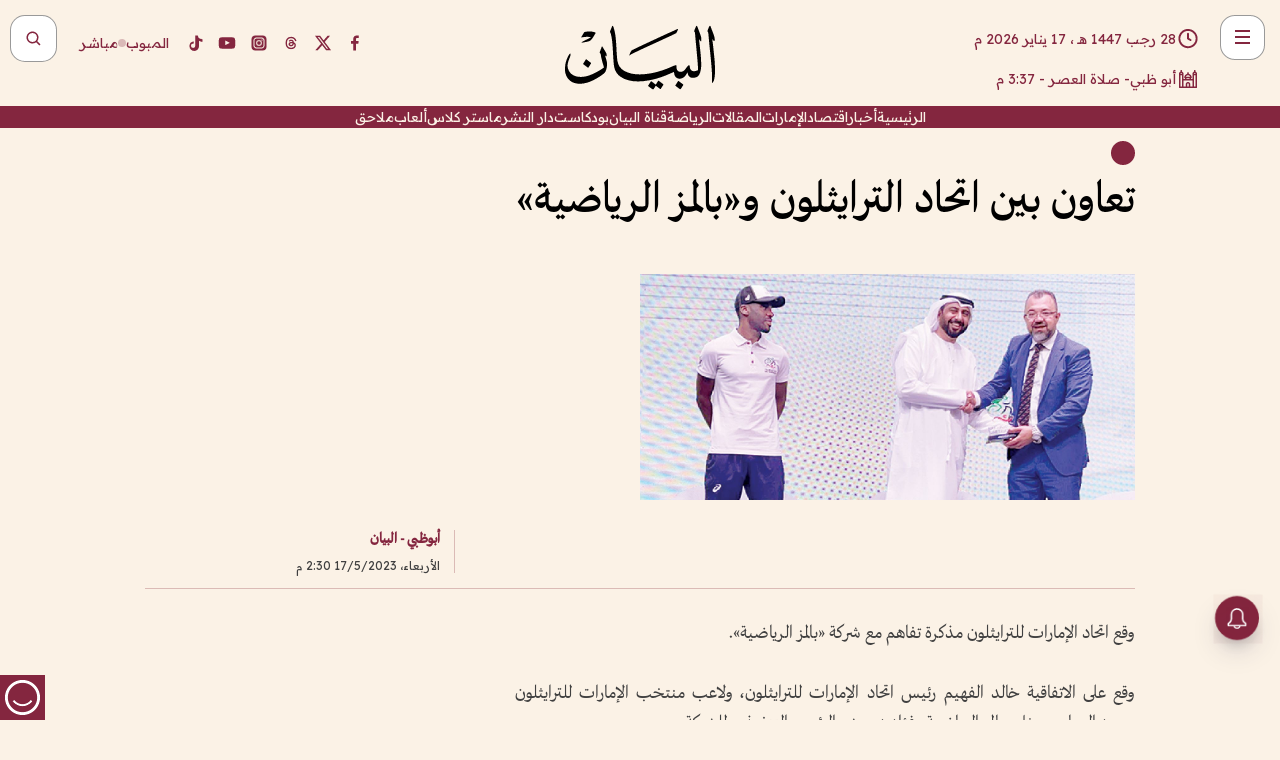

--- FILE ---
content_type: text/html; charset=utf-8
request_url: https://www.albayan.ae/sports/all-games/2023-05-17-1.4664590
body_size: 27356
content:
<!DOCTYPE html><html lang="ar" dir="rtl"><head prefix="og: https://ogp.me/ns# article: https://ogp.me/ns/article# fb: https://ogp.me/ns/fb#"><meta charSet="utf-8"/><meta name="viewport" content="width=device-width"/><script id="signal-data">
    var signal = {
        "Content": {
            "Topic": "الرياضة", 
            "sTopic": null,           
            "Keywords": null, 
            "ArticleId": "2235932",
            "ArticleTitle": "تعاون بين اتحاد الترايثلون و«بالمز الرياضية»",
            "ArticleAuthorName": "أبوظبي - البيان",
            "ArticlePublishDate": "2023-05-17T14:30:23+00:00",
            "ContentType": "article", 
            "SearchTerm": null, 
            "Platform": 'web'
        },
        "Page": {
            "ChannelLevel1": "Sports",
            "ChannelLevel2": "All_Games",
            "ChannelLevel3": null
        },
        "User": {
            "UserId": null,
            "Country": null
        }
    };
</script><meta name="theme-color" content="#eee9e1"/><meta name="author" content="البيان"/><meta name="description" content="تعاون بين اتحاد الترايثلون و«بالمز الرياضية»"/><meta name="google-site-verification" content="qlwIQnfCt2On3q5tmj18eji8OBSphVrRy2uJSsRO-Q4"/><meta name="google-play-app" content="app-id=ae.albayan"/><meta name="apple-itunes-app" content="app-id=668577002"/><meta name="y_key" content="14a4a6420b7b0876"/><meta name="msvalidate.01" content="97B560A2BDDF76982EF1BBF2E5F4DE45"/><meta name="alexaVerifyID" content="z0Wwn3M1Rzoxt_rN13VtYgUPrAI"/><meta property="fb:app_id" content="154646704596614"/><meta property="fb:pages" content="168065096585239"/><link rel="canonical" href="https://www.albayan.ae/sports/all-games/2023-05-17-1.4664590"/><link rel="amphtml" href="https://www.albayan.ae/amp/sports/all-games/2023-05-17-1.4664590"/><link rel="icon" href="/favicon.svg"/><link rel="mask-icon" href="/favicon.svg" color="#eee9e1"/><link rel="apple-touch-icon" href="/apple-touch-icon.png"/><link rel="manifest" href="/manifest.webmanifest"/><link rel="image_src" href="https://www.albayan.ae/assets/archives/images/2023/05/17/4664591.JPG"/><meta property="og:title" content="تعاون بين اتحاد الترايثلون و«بالمز الرياضية»"/><meta property="og:url" content="https://www.albayan.ae/sports/all-games/2023-05-17-1.4664590"/><meta property="og:description" content="تعاون بين اتحاد الترايثلون و«بالمز الرياضية»"/><meta property="og:site_name" content="البيان"/><meta property="og:locale" content="ar_AR"/><meta property="og:image" content="https://www.albayan.ae/assets/archives/images/2023/05/17/4664591.JPG"/><meta property="og:image:alt" content="تعاون بين اتحاد الترايثلون و«بالمز الرياضية»"/><meta property="og:type" content="article"/><meta property="article:published_time" content="2023-05-17T14:30:23+00:00"/><meta property="article:modified_time" content="2023-05-17T14:30:33+00:00"/><meta name="twitter:card" content="summary_large_image"/><meta name="twitter:site" content="@AlBayanNews"/><meta name="twitter:creator" content="@AlBayanNews"/><meta name="twitter:url" content="https://www.albayan.ae/sports/all-games/2023-05-17-1.4664590"/><meta name="twitter:title" content="تعاون بين اتحاد الترايثلون و«بالمز الرياضية»"/><meta name="twitter:description" content="تعاون بين اتحاد الترايثلون و«بالمز الرياضية»"/><meta name="twitter:image:src" content="https://www.albayan.ae/assets/archives/images/2023/05/17/4664591.JPG"/><meta property="twitter:account_id" content="4503599627709422"/><meta name="twitter:app:name:iphone" content="البيان"/><meta name="twitter:app:id:iphone" content="668577002"/><meta name="twitter:app:name:ipad" content="البيان"/><meta name="twitter:app:id:ipad" content="668577002"/><meta name="twitter:app:name:googleplay" content="البيان"/><meta name="twitter:app:id:googleplay" content="ae.albayan"/><script type="application/ld+json">
    {
        "@context": "https://schema.org",
        "@type": "NewsMediaOrganization",
        "@id": "https://www.albayan.ae#organization",
        "url": "https://www.albayan.ae",
        "name": "البيان",
        "alternateName": "Al Bayan",
        "logo": {
            "@type": "ImageObject",
            "@id": "https://www.albayan.ae#logo",
            "inLanguage": "ar",
            "url": "https://www.albayan.ae/logo.svg",
            "width": 1200,
            "height": 675,
            "caption": "البيان"
        },
        "image": {
            "@id": "https://www.albayan.ae#logo"
        },
        "correctionsPolicy": "https://www.albayan.ae/privacy-policy",
        "ethicsPolicy": "https://www.albayan.ae/privacy-policy",
        "masthead": "https://www.albayan.ae/about-us",
        "verificationFactCheckingPolicy": "https://www.albayan.ae/privacy-policy",
        "sameAs": [
            "https://twitter.com/albayannews",
            "https://www.linkedin.com/company/albayannews",
            "https://www.facebook.com/168065096585239"
        ]
    }</script><script type="application/ld+json">
    {
		"@context": "https://schema.org",
		"@type": "WebSite",
		"@id": "https://www.albayan.ae#website",
		"url": "https://www.albayan.ae",
    "thumbnailUrl": "https://www.albayan.ae/logo.svg",
		"inLanguage": "ar",
		"name": "البيان",
		"description": "موقع إخباري تتابعون فيه أخبار دبي،الإمارات،أبوظبي، السعودية،دول الخليج،مصر،سوريا،تركيا،ومستجدات الأحداث العربية والعالمية ، في السياسة والرياضة والاقتصاد والعلوم والفن والتكنولوجيا والثقافة ، أخبار الشيخ محمد بن راشد ومحمد بن زايد وخليفة بن زايد ، ، وعبد الله بن زايد ،والسيسي ، والسلطان قابوس ،أخبار الفضاء ،خليفة سات",
		"publisher": {
			"@id": "https://www.albayan.ae#organization"
		},
		"potentialAction": [
		    {
		    	"@type": "SearchAction",
		    	"target": "https://www.albayan.ae/search?q={search_term_string}",
		    	"query-input": "required name=search_term_string"
		    }
		]
	}</script><script type="application/ld+json">
    {
		"@context": "https://schema.org",
		"@type": "WebPage",
		"@id": "https://www.albayan.ae/sports/all-games/2023-05-17-1.4664590#webpage",
		"url": "https://www.albayan.ae/sports/all-games/2023-05-17-1.4664590",
	    "isPartOf": {
			"@id": "https://www.albayan.ae#website"
		},
    "inLanguage": "ar",
		"name": "تعاون بين اتحاد الترايثلون و«بالمز الرياضية»",
		"headline": "تعاون بين اتحاد الترايثلون و«بالمز الرياضية»",
    "thumbnailUrl": "https://www.albayan.ae/logo.svg",
    "description": "تعاون بين اتحاد الترايثلون و«بالمز الرياضية»",
		"breadcrumb": {
            "@id": "https://www.albayan.ae/sports/all-games/2023-05-17-1.4664590#breadcrumb"
        },
		"about": {
		   	"@id": "https://www.albayan.ae#organization"
		},
		"potentialAction": [
	    {
			"@type": "ReadAction",
			"target": [
	    		"https://www.albayan.ae/sports/all-games/2023-05-17-1.4664590"
			]
			}
		]
	}</script><script type="application/ld+json">
  {
    "@context": "https://schema.org",
    "@type": "BreadcrumbList",
    "@id": "https://www.albayan.ae/sports/all-games/2023-05-17-1.4664590#breadcrumb",
    "itemListElement": [
      {
        "@type": "ListItem",
        "position": 1,
        "item": {
          "@id": "https://www.albayan.ae/sports",
          "name": "الرياضي"
        }
      }
      ,{
        "@type": "ListItem",
        "position": 2,
        "item": {
          "@id": "https://www.albayan.ae/sports/all-games",
          "name": "كل الألعاب"
        }
      }
      
    ]
  }</script><script type="application/ld+json">
    {
      "@context": "https://schema.org",
      "@type": "NewsArticle",
      "@id": "https://www.albayan.ae/sports/all-games/2023-05-17-1.4664590#article",
      "isPartOf": {
        "@id": "https://www.albayan.ae/sports/all-games/2023-05-17-1.4664590#webpage"
      },
      "inLanguage": "ar",
      "url": "https://www.albayan.ae/sports/all-games/2023-05-17-1.4664590",
      "thumbnailUrl": "https://www.albayan.ae/assets/archives/images/2023/05/17/4664591.JPG",
      "headline": "تعاون بين اتحاد الترايثلون و«بالمز الرياضية»",
      "datePublished": "2023-05-17T14:30:23+00:00",
      "dateModified": "2023-05-17T14:30:33+00:00",
      "dateCreated": "2023-05-17T14:30:33+00:00",
      "mainEntityOfPage": {
        "@id": "https://www.albayan.ae/sports/all-games/2023-05-17-1.4664590#webpage"
      },
      "publisher": {
        "@type": "Organization",
        "name": "البيان",
        "logo": {
          "@type": "ImageObject",
          "url": "https://www.albayan.ae/logo.png",
          "width": 140,
          "height": 60
        }
      },
      "image": {
        "@id": "https://www.albayan.ae/assets/archives/images/2023/05/17/4664591.JPG#primaryimage"
      },
      "creator": [ "أبوظبي - البيان" ],
      "author": {
        "@type": "Person",
        "name": "أبوظبي - البيان"
      },
      "articleSection": [ "الرياضي","كل الألعاب" ],
      "copyrightYear": "2026",
      "copyrightHolder": {
        "@id": "https://www.albayan.ae#organization"
      }
    }</script><script type="application/ld+json">
    {
      "@context": "https://schema.org",
      "@type": "ImageObject",
      "@id": "https://www.albayan.ae/assets/archives/images/2023/05/17/4664591.JPG#primaryimage",
      "inLanguage": "ar",
      "url": "https://www.albayan.ae/assets/archives/images/2023/05/17/4664591.JPG",
      "width": 1600,
      "height": 1067
    }</script><title>تعاون بين اتحاد الترايثلون و«بالمز الرياضية»</title><meta name="next-head-count" content="5"/><link data-next-font="" rel="preconnect" href="/" crossorigin="anonymous"/><link rel="preload" href="/_next/static/css/6216796cf473b63f.css" as="style"/><link rel="stylesheet" href="/_next/static/css/6216796cf473b63f.css" data-n-g=""/><link rel="preload" href="/_next/static/css/1a959bb3eb592212.css" as="style"/><link rel="stylesheet" href="/_next/static/css/1a959bb3eb592212.css" data-n-p=""/><noscript data-n-css=""></noscript><script defer="" nomodule="" src="/_next/static/chunks/polyfills-78c92fac7aa8fdd8.js"></script><script src="/_next/static/chunks/webpack-3da754b2cd1bbc13.js" defer=""></script><script src="/_next/static/chunks/framework-0995a3e8436ddc4f.js" defer=""></script><script src="/_next/static/chunks/main-2e36dc615c290c0b.js" defer=""></script><script src="/_next/static/chunks/pages/_app-235e66de4996ee15.js" defer=""></script><script src="/_next/static/chunks/36d2f571-b6c4a1b8fb3f7f35.js" defer=""></script><script src="/_next/static/chunks/590-1e9cef6c9d774fac.js" defer=""></script><script src="/_next/static/chunks/8239-3089d2302c38684a.js" defer=""></script><script src="/_next/static/chunks/3294-a7bb5afc4eb4bb93.js" defer=""></script><script src="/_next/static/chunks/6161-6762a5f6571a7777.js" defer=""></script><script src="/_next/static/chunks/21-4a3ba62f4614d21a.js" defer=""></script><script src="/_next/static/chunks/3348-7b642076d9cfdf65.js" defer=""></script><script src="/_next/static/chunks/7984-2b00b2ed76771a31.js" defer=""></script><script src="/_next/static/chunks/pages/%5Bsection_name%5D/%5Bsub_section_name%5D/%5Bsub_sub_section_name%5D-809932c2ab03d0c8.js" defer=""></script><script src="/_next/static/5a6517d/_buildManifest.js" defer=""></script><script src="/_next/static/5a6517d/_ssgManifest.js" defer=""></script></head><body id="body" class="sports all-games"><noscript><iframe src="https://www.googletagmanager.com/ns.html?id=GTM-T9H5KXLT" height="0" width="0" style="display:none;visibility:hidden"></iframe></noscript><div id="__next"><div class="page-wrapper"><header class="section-header "><div><div><div class="bm-burger-button" style="z-index:1000"><button type="button" id="react-burger-menu-btn" style="position:absolute;left:0;top:0;z-index:1;width:100%;height:100%;margin:0;padding:0;border:none;font-size:0;background:transparent;cursor:pointer">Open Menu</button><span><span class="bm-burger-bars" style="position:absolute;height:20%;left:0;right:0;top:0%;opacity:1"></span><span class="bm-burger-bars" style="position:absolute;height:20%;left:0;right:0;top:40%;opacity:1"></span><span class="bm-burger-bars" style="position:absolute;height:20%;left:0;right:0;top:80%;opacity:1"></span></span></div></div><div id="" class="bm-menu-wrap" style="position:fixed;right:0;z-index:1100;width:300px;height:100%;-moz-transform:translate3d(100%, 0, 0);-ms-transform:translate3d(100%, 0, 0);-o-transform:translate3d(100%, 0, 0);-webkit-transform:translate3d(100%, 0, 0);transform:translate3d(100%, 0, 0);transition:all 0.5s" aria-hidden="true"><div class="bm-menu" style="height:100%;box-sizing:border-box;overflow:auto"><nav class="bm-item-list" style="height:100%"><div class="bm-item offcanvas-wrapper" style="display:block" tabindex="-1"><div class="menu"><div class="mobile-search-wrapper "><form><div class="icon"><svg stroke="currentColor" fill="currentColor" stroke-width="0" viewBox="0 0 24 24" height="1em" width="1em" xmlns="http://www.w3.org/2000/svg"><path d="M10 18a7.952 7.952 0 0 0 4.897-1.688l4.396 4.396 1.414-1.414-4.396-4.396A7.952 7.952 0 0 0 18 10c0-4.411-3.589-8-8-8s-8 3.589-8 8 3.589 8 8 8zm0-14c3.309 0 6 2.691 6 6s-2.691 6-6 6-6-2.691-6-6 2.691-6 6-6z"></path></svg></div><input type="text" placeholder="أخبار" aria-label="أخبار" value=""/><input type="submit" aria-label="بحث" value="بحث"/></form></div><div>...</div></div><a class="menu-item--small"></a><div class="social-icons hide-on-tablet hide-on-laptop hide-on-desktop"><a rel="noopener" href="https://www.facebook.com/AlBayanNews/" aria-label="Facebook" target="_blank"><svg xmlns="http://www.w3.org/2000/svg" viewBox="0 0 24 24"><path fill="currentColor" d="M15.12,5.32H17V2.14A26.11,26.11,0,0,0,14.26,2C11.54,2,9.68,3.66,9.68,6.7V9.32H6.61v3.56H9.68V22h3.68V12.88h3.06l.46-3.56H13.36V7.05C13.36,6,13.64,5.32,15.12,5.32Z"></path></svg></a><a rel="noopener" href="https://x.com/AlBayanNews" aria-label="X (Twitter)" target="_blank"><svg xmlns="http://www.w3.org/2000/svg" viewBox="0 0 24 24"><path fill="currentColor" d="M18.244 2.25h3.308l-7.227 8.26 8.502 11.24H16.17l-5.214-6.817L4.99 21.75H1.68l7.73-8.835L1.254 2.25H8.08l4.713 6.231zm-1.161 17.52h1.833L7.084 4.126H5.117z"></path></svg></a><a rel="noopener" href="https://www.threads.com/@albayannews" aria-label="Threads" target="_blank"><svg xmlns="http://www.w3.org/2000/svg" viewBox="0 0 24 24"><path fill="#84263F" d="M12.0439 3.7998C12.8754 3.7998 14.2897 3.8607 15.6836 4.54102C17.0859 5.22553 18.4505 6.52934 19.1914 8.97852L19.252 9.17773L19.0498 9.22949L17.6904 9.58301L17.5088 9.62988L17.4502 9.45117C16.9012 7.78344 16.0606 6.83735 15.1123 6.30273C14.1578 5.76461 13.0705 5.62988 12.0059 5.62988C10.2655 5.62991 8.9325 6.15872 8.03027 7.22266C7.12327 8.29252 6.62406 9.93555 6.62402 12.2197C6.62402 14.2561 7.17773 15.7884 8.12012 16.8096C9.06078 17.8288 10.4106 18.3632 12.0537 18.3633C13.4097 18.3633 14.5779 18.0101 15.4014 17.415C16.2214 16.8224 16.7012 15.9905 16.7012 15.0068C16.7011 14.3483 16.425 13.8615 16.1387 13.5361C16.008 13.3876 15.8751 13.2753 15.7686 13.1963C15.6364 13.7847 15.4035 14.5105 14.918 15.1221C14.3439 15.8451 13.4334 16.3896 11.9873 16.3896C10.2932 16.3896 8.77467 15.214 8.77441 13.6084C8.77441 12.488 9.3112 11.7163 10.0527 11.2334C10.7854 10.7562 11.7142 10.5605 12.5244 10.5605C12.9971 10.5606 13.557 10.5891 13.9609 10.6396C13.9132 10.4057 13.7969 10.1359 13.5957 9.90332C13.3276 9.59356 12.9073 9.34671 12.2871 9.34668C11.6834 9.34668 11.3289 9.44502 11.083 9.58203C10.8786 9.69604 10.7351 9.84233 10.5771 10.0225C10.5751 10.1034 10.5486 10.2268 10.4209 10.2949C10.3869 10.2885 10.3492 10.2734 10.3438 10.2705C10.3416 10.2693 10.338 10.2673 10.3369 10.2666C10.3356 10.2658 10.3346 10.265 10.334 10.2646L10.332 10.2637L10.3311 10.2627C10.3297 10.2618 10.327 10.2606 10.3242 10.2588C10.3115 10.2503 10.2774 10.2276 10.21 10.1826L10.209 10.1816L10.0205 10.0557L10.0215 10.0537C9.87627 9.95459 9.69204 9.82835 9.52344 9.71191C9.39456 9.62291 9.2738 9.53967 9.18555 9.47852C9.14141 9.44793 9.10513 9.42265 9.08008 9.40527C9.06757 9.3966 9.05741 9.39034 9.05078 9.38574C9.04759 9.38353 9.04564 9.38106 9.04395 9.37988L9.04199 9.37891L9.04102 9.37793L8.87598 9.26367L8.99121 9.09961C9.38692 8.53378 9.85164 8.13291 10.4033 7.87598C10.9531 7.62004 11.5779 7.51172 12.2871 7.51172C13.3084 7.51174 14.192 7.85607 14.8262 8.52246C15.4363 9.16369 15.7785 10.0594 15.873 11.1689C16.1699 11.3008 16.4468 11.4508 16.7021 11.6221C17.8635 12.4022 18.5097 13.5778 18.5098 14.9248C18.5098 16.3397 17.9293 17.6642 16.8252 18.6318C15.7219 19.5988 14.1076 20.2002 12.0537 20.2002C10.2872 20.2001 8.47006 19.6856 7.09277 18.3896C5.7125 17.0909 4.79983 15.0318 4.7998 11.9941C4.7998 8.97467 5.68287 6.91772 7.04785 5.61719C8.41055 4.31896 10.2269 3.79982 12.0439 3.7998ZM12.7158 12.3896C11.719 12.3897 11.2004 12.6035 10.9316 12.8428C10.6691 13.0767 10.6123 13.3658 10.6123 13.6064C10.6125 13.9487 10.8096 14.1837 11.0996 14.3438C11.3948 14.5066 11.7602 14.5742 12.0117 14.5742C12.5091 14.5742 12.9667 14.5035 13.3213 14.2109C13.6524 13.9378 13.9272 13.4394 14.0254 12.5107C13.5958 12.4238 13.1583 12.3812 12.7197 12.3896H12.7158Z"></path></svg></a><a rel="noopener" href="https://www.instagram.com/AlBayanNews" aria-label="Instagram" target="_blank"><svg xmlns="http://www.w3.org/2000/svg" viewBox="0 0 24 24"><path fill="currentColor" d="M12,9.52A2.48,2.48,0,1,0,14.48,12,2.48,2.48,0,0,0,12,9.52Zm9.93-2.45a6.53,6.53,0,0,0-.42-2.26,4,4,0,0,0-2.32-2.32,6.53,6.53,0,0,0-2.26-.42C15.64,2,15.26,2,12,2s-3.64,0-4.93.07a6.53,6.53,0,0,0-2.26.42A4,4,0,0,0,2.49,4.81a6.53,6.53,0,0,0-.42,2.26C2,8.36,2,8.74,2,12s0,3.64.07,4.93a6.86,6.86,0,0,0,.42,2.27,3.94,3.94,0,0,0,.91,1.4,3.89,3.89,0,0,0,1.41.91,6.53,6.53,0,0,0,2.26.42C8.36,22,8.74,22,12,22s3.64,0,4.93-.07a6.53,6.53,0,0,0,2.26-.42,3.89,3.89,0,0,0,1.41-.91,3.94,3.94,0,0,0,.91-1.4,6.6,6.6,0,0,0,.42-2.27C22,15.64,22,15.26,22,12S22,8.36,21.93,7.07Zm-2.54,8A5.73,5.73,0,0,1,19,16.87,3.86,3.86,0,0,1,16.87,19a5.73,5.73,0,0,1-1.81.35c-.79,0-1,0-3.06,0s-2.27,0-3.06,0A5.73,5.73,0,0,1,7.13,19a3.51,3.51,0,0,1-1.31-.86A3.51,3.51,0,0,1,5,16.87a5.49,5.49,0,0,1-.34-1.81c0-.79,0-1,0-3.06s0-2.27,0-3.06A5.49,5.49,0,0,1,5,7.13a3.51,3.51,0,0,1,.86-1.31A3.59,3.59,0,0,1,7.13,5a5.73,5.73,0,0,1,1.81-.35h0c.79,0,1,0,3.06,0s2.27,0,3.06,0A5.73,5.73,0,0,1,16.87,5a3.51,3.51,0,0,1,1.31.86A3.51,3.51,0,0,1,19,7.13a5.73,5.73,0,0,1,.35,1.81c0,.79,0,1,0,3.06S19.42,14.27,19.39,15.06Zm-1.6-7.44a2.38,2.38,0,0,0-1.41-1.41A4,4,0,0,0,15,6c-.78,0-1,0-3,0s-2.22,0-3,0a4,4,0,0,0-1.38.26A2.38,2.38,0,0,0,6.21,7.62,4.27,4.27,0,0,0,6,9c0,.78,0,1,0,3s0,2.22,0,3a4.27,4.27,0,0,0,.26,1.38,2.38,2.38,0,0,0,1.41,1.41A4.27,4.27,0,0,0,9,18.05H9c.78,0,1,0,3,0s2.22,0,3,0a4,4,0,0,0,1.38-.26,2.38,2.38,0,0,0,1.41-1.41A4,4,0,0,0,18.05,15c0-.78,0-1,0-3s0-2.22,0-3A3.78,3.78,0,0,0,17.79,7.62ZM12,15.82A3.81,3.81,0,0,1,8.19,12h0A3.82,3.82,0,1,1,12,15.82Zm4-6.89a.9.9,0,0,1,0-1.79h0a.9.9,0,0,1,0,1.79Z"></path></svg></a><a rel="noopener" href="https://www.youtube.com/@albayanonline" aria-label="YouTube" target="_blank"><svg xmlns="http://www.w3.org/2000/svg" viewBox="0 0 24 24"><path fill="currentColor" d="M23,9.71a8.5,8.5,0,0,0-.91-4.13,2.92,2.92,0,0,0-1.72-1A78.36,78.36,0,0,0,12,4.27a78.45,78.45,0,0,0-8.34.3,2.87,2.87,0,0,0-1.46.74c-.9.83-1,2.25-1.1,3.45a48.29,48.29,0,0,0,0,6.48,9.55,9.55,0,0,0,.3,2,3.14,3.14,0,0,0,.71,1.36,2.86,2.86,0,0,0,1.49.78,45.18,45.18,0,0,0,6.5.33c3.5.05,6.57,0,10.2-.28a2.88,2.88,0,0,0,1.53-.78,2.49,2.49,0,0,0,.61-1,10.58,10.58,0,0,0,.52-3.4C23,13.69,23,10.31,23,9.71ZM9.74,14.85V8.66l5.92,3.11C14,12.69,11.81,13.73,9.74,14.85Z"></path></svg></a><a rel="noopener" href="https://www.tiktok.com/@albayannews?lang=en" aria-label="TikTok" target="_blank"><svg xmlns="http://www.w3.org/2000/svg" viewBox="0 0 24 24"><path fill="currentColor" d="M19.589 6.686a4.793 4.793 0 0 1-3.77-4.245V2h-3.445v13.672a2.896 2.896 0 0 1-2.878 2.916 2.897 2.897 0 0 1-2.878-2.916 2.897 2.897 0 0 1 2.878-2.916c.324 0 .636.056.933.165V9.928a6.361 6.361 0 0 0-5.811 6.344 6.36 6.36 0 0 0 6.36 6.36 6.36 6.36 0 0 0 6.36-6.36V9.042a7.685 7.685 0 0 0 4.5 1.418v-3.45a4.373 4.373 0 0 1-2.25-.838z"></path></svg></a></div></div></nav></div><div><div class="bm-cross-button" style="position:absolute;width:24px;height:24px;right:8px;top:8px"><button type="button" id="react-burger-cross-btn" style="position:absolute;left:0;top:0;z-index:1;width:100%;height:100%;margin:0;padding:0;border:none;font-size:0;background:transparent;cursor:pointer" tabindex="-1">Close Menu</button><span style="position:absolute;top:6px;right:14px"><span class="bm-cross" style="position:absolute;width:3px;height:14px;transform:rotate(45deg)"></span><span class="bm-cross" style="position:absolute;width:3px;height:14px;transform:rotate(-45deg)"></span></span></div></div></div></div><div class="header-normal"><div class="container"><div class="logo-wrapper"><a href="/"><img alt="Al Bayan" loading="lazy" width="150" height="65" decoding="async" data-nimg="1" style="color:transparent" src="/_next/static/media/logo.5cdaafc2.svg"/></a></div></div><div class="left-wrapper"><div class="social-icons hide-on-mobile"><a rel="noopener" href="https://www.facebook.com/AlBayanNews/" aria-label="Facebook" target="_blank"><svg xmlns="http://www.w3.org/2000/svg" viewBox="0 0 24 24"><path fill="#84263F" d="M15.12,5.32H17V2.14A26.11,26.11,0,0,0,14.26,2C11.54,2,9.68,3.66,9.68,6.7V9.32H6.61v3.56H9.68V22h3.68V12.88h3.06l.46-3.56H13.36V7.05C13.36,6,13.64,5.32,15.12,5.32Z"></path></svg></a><a rel="noopener" href="https://x.com/AlBayanNews" aria-label="X (Twitter)" target="_blank"><svg xmlns="http://www.w3.org/2000/svg" viewBox="0 0 24 24"><path fill="#84263F" d="M18.244 2.25h3.308l-7.227 8.26 8.502 11.24H16.17l-5.214-6.817L4.99 21.75H1.68l7.73-8.835L1.254 2.25H8.08l4.713 6.231zm-1.161 17.52h1.833L7.084 4.126H5.117z"></path></svg></a><a rel="noopener" href="https://www.threads.com/@albayannews" aria-label="Threads" target="_blank"><svg xmlns="http://www.w3.org/2000/svg" viewBox="0 0 24 24"><path fill="#84263F" d="M12.0439 3.7998C12.8754 3.7998 14.2897 3.8607 15.6836 4.54102C17.0859 5.22553 18.4505 6.52934 19.1914 8.97852L19.252 9.17773L19.0498 9.22949L17.6904 9.58301L17.5088 9.62988L17.4502 9.45117C16.9012 7.78344 16.0606 6.83735 15.1123 6.30273C14.1578 5.76461 13.0705 5.62988 12.0059 5.62988C10.2655 5.62991 8.9325 6.15872 8.03027 7.22266C7.12327 8.29252 6.62406 9.93555 6.62402 12.2197C6.62402 14.2561 7.17773 15.7884 8.12012 16.8096C9.06078 17.8288 10.4106 18.3632 12.0537 18.3633C13.4097 18.3633 14.5779 18.0101 15.4014 17.415C16.2214 16.8224 16.7012 15.9905 16.7012 15.0068C16.7011 14.3483 16.425 13.8615 16.1387 13.5361C16.008 13.3876 15.8751 13.2753 15.7686 13.1963C15.6364 13.7847 15.4035 14.5105 14.918 15.1221C14.3439 15.8451 13.4334 16.3896 11.9873 16.3896C10.2932 16.3896 8.77467 15.214 8.77441 13.6084C8.77441 12.488 9.3112 11.7163 10.0527 11.2334C10.7854 10.7562 11.7142 10.5605 12.5244 10.5605C12.9971 10.5606 13.557 10.5891 13.9609 10.6396C13.9132 10.4057 13.7969 10.1359 13.5957 9.90332C13.3276 9.59356 12.9073 9.34671 12.2871 9.34668C11.6834 9.34668 11.3289 9.44502 11.083 9.58203C10.8786 9.69604 10.7351 9.84233 10.5771 10.0225C10.5751 10.1034 10.5486 10.2268 10.4209 10.2949C10.3869 10.2885 10.3492 10.2734 10.3438 10.2705C10.3416 10.2693 10.338 10.2673 10.3369 10.2666C10.3356 10.2658 10.3346 10.265 10.334 10.2646L10.332 10.2637L10.3311 10.2627C10.3297 10.2618 10.327 10.2606 10.3242 10.2588C10.3115 10.2503 10.2774 10.2276 10.21 10.1826L10.209 10.1816L10.0205 10.0557L10.0215 10.0537C9.87627 9.95459 9.69204 9.82835 9.52344 9.71191C9.39456 9.62291 9.2738 9.53967 9.18555 9.47852C9.14141 9.44793 9.10513 9.42265 9.08008 9.40527C9.06757 9.3966 9.05741 9.39034 9.05078 9.38574C9.04759 9.38353 9.04564 9.38106 9.04395 9.37988L9.04199 9.37891L9.04102 9.37793L8.87598 9.26367L8.99121 9.09961C9.38692 8.53378 9.85164 8.13291 10.4033 7.87598C10.9531 7.62004 11.5779 7.51172 12.2871 7.51172C13.3084 7.51174 14.192 7.85607 14.8262 8.52246C15.4363 9.16369 15.7785 10.0594 15.873 11.1689C16.1699 11.3008 16.4468 11.4508 16.7021 11.6221C17.8635 12.4022 18.5097 13.5778 18.5098 14.9248C18.5098 16.3397 17.9293 17.6642 16.8252 18.6318C15.7219 19.5988 14.1076 20.2002 12.0537 20.2002C10.2872 20.2001 8.47006 19.6856 7.09277 18.3896C5.7125 17.0909 4.79983 15.0318 4.7998 11.9941C4.7998 8.97467 5.68287 6.91772 7.04785 5.61719C8.41055 4.31896 10.2269 3.79982 12.0439 3.7998ZM12.7158 12.3896C11.719 12.3897 11.2004 12.6035 10.9316 12.8428C10.6691 13.0767 10.6123 13.3658 10.6123 13.6064C10.6125 13.9487 10.8096 14.1837 11.0996 14.3438C11.3948 14.5066 11.7602 14.5742 12.0117 14.5742C12.5091 14.5742 12.9667 14.5035 13.3213 14.2109C13.6524 13.9378 13.9272 13.4394 14.0254 12.5107C13.5958 12.4238 13.1583 12.3812 12.7197 12.3896H12.7158Z"></path></svg></a><a rel="noopener" href="https://www.instagram.com/AlBayanNews" aria-label="Instagram" target="_blank"><svg xmlns="http://www.w3.org/2000/svg" viewBox="0 0 24 24"><path fill="#84263F" d="M12,9.52A2.48,2.48,0,1,0,14.48,12,2.48,2.48,0,0,0,12,9.52Zm9.93-2.45a6.53,6.53,0,0,0-.42-2.26,4,4,0,0,0-2.32-2.32,6.53,6.53,0,0,0-2.26-.42C15.64,2,15.26,2,12,2s-3.64,0-4.93.07a6.53,6.53,0,0,0-2.26.42A4,4,0,0,0,2.49,4.81a6.53,6.53,0,0,0-.42,2.26C2,8.36,2,8.74,2,12s0,3.64.07,4.93a6.86,6.86,0,0,0,.42,2.27,3.94,3.94,0,0,0,.91,1.4,3.89,3.89,0,0,0,1.41.91,6.53,6.53,0,0,0,2.26.42C8.36,22,8.74,22,12,22s3.64,0,4.93-.07a6.53,6.53,0,0,0,2.26-.42,3.89,3.89,0,0,0,1.41-.91,3.94,3.94,0,0,0,.91-1.4,6.6,6.6,0,0,0,.42-2.27C22,15.64,22,15.26,22,12S22,8.36,21.93,7.07Zm-2.54,8A5.73,5.73,0,0,1,19,16.87,3.86,3.86,0,0,1,16.87,19a5.73,5.73,0,0,1-1.81.35c-.79,0-1,0-3.06,0s-2.27,0-3.06,0A5.73,5.73,0,0,1,7.13,19a3.51,3.51,0,0,1-1.31-.86A3.51,3.51,0,0,1,5,16.87a5.49,5.49,0,0,1-.34-1.81c0-.79,0-1,0-3.06s0-2.27,0-3.06A5.49,5.49,0,0,1,5,7.13a3.51,3.51,0,0,1,.86-1.31A3.59,3.59,0,0,1,7.13,5a5.73,5.73,0,0,1,1.81-.35h0c.79,0,1,0,3.06,0s2.27,0,3.06,0A5.73,5.73,0,0,1,16.87,5a3.51,3.51,0,0,1,1.31.86A3.51,3.51,0,0,1,19,7.13a5.73,5.73,0,0,1,.35,1.81c0,.79,0,1,0,3.06S19.42,14.27,19.39,15.06Zm-1.6-7.44a2.38,2.38,0,0,0-1.41-1.41A4,4,0,0,0,15,6c-.78,0-1,0-3,0s-2.22,0-3,0a4,4,0,0,0-1.38.26A2.38,2.38,0,0,0,6.21,7.62,4.27,4.27,0,0,0,6,9c0,.78,0,1,0,3s0,2.22,0,3a4.27,4.27,0,0,0,.26,1.38,2.38,2.38,0,0,0,1.41,1.41A4.27,4.27,0,0,0,9,18.05H9c.78,0,1,0,3,0s2.22,0,3,0a4,4,0,0,0,1.38-.26,2.38,2.38,0,0,0,1.41-1.41A4,4,0,0,0,18.05,15c0-.78,0-1,0-3s0-2.22,0-3A3.78,3.78,0,0,0,17.79,7.62ZM12,15.82A3.81,3.81,0,0,1,8.19,12h0A3.82,3.82,0,1,1,12,15.82Zm4-6.89a.9.9,0,0,1,0-1.79h0a.9.9,0,0,1,0,1.79Z"></path></svg></a><a rel="noopener" href="https://www.youtube.com/@albayanonline" aria-label="YouTube" target="_blank"><svg xmlns="http://www.w3.org/2000/svg" viewBox="0 0 24 24"><path fill="#84263F" d="M23,9.71a8.5,8.5,0,0,0-.91-4.13,2.92,2.92,0,0,0-1.72-1A78.36,78.36,0,0,0,12,4.27a78.45,78.45,0,0,0-8.34.3,2.87,2.87,0,0,0-1.46.74c-.9.83-1,2.25-1.1,3.45a48.29,48.29,0,0,0,0,6.48,9.55,9.55,0,0,0,.3,2,3.14,3.14,0,0,0,.71,1.36,2.86,2.86,0,0,0,1.49.78,45.18,45.18,0,0,0,6.5.33c3.5.05,6.57,0,10.2-.28a2.88,2.88,0,0,0,1.53-.78,2.49,2.49,0,0,0,.61-1,10.58,10.58,0,0,0,.52-3.4C23,13.69,23,10.31,23,9.71ZM9.74,14.85V8.66l5.92,3.11C14,12.69,11.81,13.73,9.74,14.85Z"></path></svg></a><a rel="noopener" href="https://www.tiktok.com/@albayannews?lang=en" aria-label="TikTok" target="_blank"><svg xmlns="http://www.w3.org/2000/svg" viewBox="0 0 24 24"><path fill="#84263F" d="M19.589 6.686a4.793 4.793 0 0 1-3.77-4.245V2h-3.445v13.672a2.896 2.896 0 0 1-2.878 2.916 2.897 2.897 0 0 1-2.878-2.916 2.897 2.897 0 0 1 2.878-2.916c.324 0 .636.056.933.165V9.928a6.361 6.361 0 0 0-5.811 6.344 6.36 6.36 0 0 0 6.36 6.36 6.36 6.36 0 0 0 6.36-6.36V9.042a7.685 7.685 0 0 0 4.5 1.418v-3.45a4.373 4.373 0 0 1-2.25-.838z"></path></svg></a></div><a class="classifieds-btn" href="https://shop.albayan.ae"><span>المبوب</span></a><a class="live-indicator" href="/#live-tv-widget"><span class="ripple"></span><span>مباشر</span></a><a class="hidden epaper-btn" target="_blank" href="/[section_name]/[sub_section_name]/[sub_sub_section_name]"><img alt="epaper-download" loading="lazy" width="24" height="24" decoding="async" data-nimg="1" style="color:transparent" src="/_next/static/media/icon-supplication.d03f85b4.svg"/><span>نسخة الـ PDF</span></a></div><div class="right-wrapper"><img alt="today-time" loading="lazy" width="24" height="24" decoding="async" data-nimg="1" style="color:transparent" src="/_next/static/media/icon-clock.1b89c406.svg"/><span></span><div class="floater"><div></div></div></div><div class="search-wrapper desktop "><form><div class="icon"><svg stroke="currentColor" fill="currentColor" stroke-width="0" viewBox="0 0 24 24" height="1em" width="1em" xmlns="http://www.w3.org/2000/svg"><path d="M10 18a7.952 7.952 0 0 0 4.897-1.688l4.396 4.396 1.414-1.414-4.396-4.396A7.952 7.952 0 0 0 18 10c0-4.411-3.589-8-8-8s-8 3.589-8 8 3.589 8 8 8zm0-14c3.309 0 6 2.691 6 6s-2.691 6-6 6-6-2.691-6-6 2.691-6 6-6z"></path></svg></div><input type="text" placeholder="أخبار" aria-label="أخبار" value=""/><input type="submit" aria-label="بحث" value="بحث"/></form></div><div class="search-wrapper mobile "><a href="/prayer-time"><div class="icon"><img alt="prayer-time" loading="lazy" width="24" height="24" decoding="async" data-nimg="1" style="color:transparent" src="/_next/static/media/icon-masjid.31f970c5.svg"/></div></a></div></div></header><section class="section-mega-menu"><div class="container"><div class="mega-menu-wrapper"></div></div></section><div class="canvas"><article id="article-0" class="article article-كل الألعاب"><div class="container"><header class="article-header"><div class="article-category"><a href="/"><span></span></a></div><h1>تعاون بين اتحاد الترايثلون و«بالمز الرياضية»</h1><div class="image-over-header"><figure><img alt="" loading="lazy" width="1400" height="700" decoding="async" data-nimg="1" style="color:transparent;object-fit:cover;object-position:50% 50%" src="https://www.albayan.ae/assets/archives/images/2023/05/17/4664591.JPG"/><div class="article-credit"></div></figure></div><div class="article-meta"><div class="article-excerpt"><p></p></div><div class="article-author"><div class="author-text"><h4>أبوظبي - البيان</h4><time class="post-time"></time></div></div></div></header></div><div class="container"><div class="article-body"><div class="article-content"><div><p style="text-align: justify;">وقع اتحاد الإمارات للترايثلون مذكرة تفاهم مع شركة «بالمز الرياضية».</p>
<p style="text-align: justify;">وقع على الاتفاقية خالد الفهيم رئيس اتحاد الإمارات للترايثلون، ولاعب منتخب الإمارات للترايثلون سعود الزعابي، ومثل «بالمز الرياضية» فؤاد درويش الرئيس التنفيذي للشركة.</p>
<p style="text-align: justify;">وأبدى خالد الفهيم رئيس اتحاد الإمارات للترايثلون سعادته بتوقيع الاتفاقية، موضحاً أنها تأتي انطلاقاً من رؤية الاتحاد في بناء علاقات وطيدة، وتعاون كبير مع الجهات والمؤسسات الرياضية خصوصاً أن لدى الاتحاد والشركة العديد من الرؤى والأهداف المشتركة في السعي لنشر وتطور رياضة الإمارات.  </p>
<p style="text-align: justify;">وأضاف: يعد التعاون مع شركة بالمز الرياضية مكسباً كبيراً يصب في مصلحة الاتحاد، متمنياً مزيداً من التوفيق والنجاح لمسيرة الاتحاد خلال المرحلة المقبلة.</p>
<p style="text-align: justify;">من جهته أكد لاعب منتخبنا الوطني سعود الزعابي أهمية هذه المبادرات، التي تسهم في دعم مسيرة المنتخب الوطني على المستوى المحلي والدولي،  وقدم شكره الجزيل للشركة لحرصها على التعاون مع اتحاد الترايثلون، وتقديمها كل أوجه الدعم للاتحاد.</p></div></div><aside class="sidebar"><div class="mpu-container el1"></div></aside></div></div></article><footer class="section-footer"><div class="container"><div class="footer-top"><div class="column-right"><div class="sub-column"><ul><li><a target="_blank" href="https://www.x.com/AlBayanNews" rel="noopener noreferrer">إكس</a></li><li><a target="_blank" href="https://www.linkedin.com/company/albayannews/" rel="noopener noreferrer">لينكدإن</a></li><li><a target="_blank" href="https://www.facebook.com/AlBayanNews" rel="noopener noreferrer">فيسبوك</a></li><li><a target="_blank" href="https://www.instagram.com/AlBayanNews" rel="noopener noreferrer">انستغرام</a></li><li><a target="_blank" href="https://www.youtube.com/user/albayanonline" rel="noopener noreferrer">يوتيوب</a></li><li><a target="_blank" href="https://www.tiktok.com/" rel="noopener noreferrer">تيك توك</a></li><li><a target="_blank" href="https://www.snapchat.com/" rel="noopener noreferrer">سناب شات</a></li></ul></div><div class="sub-column"><ul><li><a href="/contact-us">اتصل بنا</a></li><li><a href="/our-services">خدماتنا</a></li><li><a href="/advertise-with-us">أعلن معنا</a></li><li><a target="_blank" href="https://epaper.albayan.ae/" rel="noopener noreferrer">اشترك في البيان</a></li><li><a href="/privacy-policy">سياسة الخصوصية</a></li></ul></div></div><div class="column-left"></div></div><div class="footer-bottom"><div class="download-apps"><a href="https://appgallery.huawei.com/#/app/C100091021" target="_blank"><img alt="Huawei" loading="lazy" width="301" height="91" decoding="async" data-nimg="1" style="color:transparent" src="/_next/static/media/get-app-huawei.6c00e344.png"/></a><a href="https://itunes.apple.com/ae/app/shyft-albyan/id668577002?mt=8" target="_blank"><img alt="Apple" loading="lazy" width="301" height="91" decoding="async" data-nimg="1" style="color:transparent" src="/_next/static/media/get-app-ios.380bc858.png"/></a><a href="https://play.google.com/store/apps/details?id=ae.albayan&amp;referrer=utm_source%3Dalbayan.ae%26utm_medium%3Dbadge%26utm_campaign%3Dmobile-apps" target="_blank"><img alt="Google" loading="lazy" width="301" height="91" decoding="async" data-nimg="1" style="color:transparent" src="/_next/static/media/get-app-android.00e8ac2a.png"/></a></div><div class="brands-group"><img alt="Dubai Media" loading="lazy" width="301" height="274" decoding="async" data-nimg="1" class="dmi-img" style="color:transparent" src="/_next/static/media/dubai-media-logo.1215a104.png"/><img alt="Al Bayan" loading="lazy" width="150" height="65" decoding="async" data-nimg="1" class="albayan-img" style="color:transparent" src="/_next/static/media/logo.5cdaafc2.svg"/></div><div class="copyright">جميع الحقوق محفوظة © 2024 دبي للإعلام<br/>ص.ب 2710، طريق الشيخ زايد، دبي، الإمارات العربية المتحدة</div></div></div><a href="#body" class="back-to-top" aria-label="Back To Top"><svg stroke="currentColor" fill="currentColor" stroke-width="0" viewBox="0 0 256 256" height="1em" width="1em" xmlns="http://www.w3.org/2000/svg"><path d="M213.66,194.34a8,8,0,0,1-11.32,11.32L128,131.31,53.66,205.66a8,8,0,0,1-11.32-11.32l80-80a8,8,0,0,1,11.32,0Zm-160-68.68L128,51.31l74.34,74.35a8,8,0,0,0,11.32-11.32l-80-80a8,8,0,0,0-11.32,0l-80,80a8,8,0,0,0,11.32,11.32Z"></path></svg></a><div id="happinessIcon" class="happiness-icon"><img alt="Happiness Meter Icon" loading="lazy" width="35" height="35" decoding="async" data-nimg="1" class="happiness-icon-img" style="color:transparent" src="/_next/static/media/happiness-icon.8ec72523.png"/></div></footer></div></div></div><script id="__NEXT_DATA__" type="application/json">{"props":{"pageProps":{"articleData":{"response":"success","articles":[{"cms_article_id":2235932,"np_article_id":0,"old_article_id":"1.4664590","article_name":null,"author_id":0,"section_id":0,"sub_section_id":null,"section_name":"الرياضي","sub_section_name":"كل الألعاب","sub_section_name_2":null,"sub_section_name_3":null,"post_type":null,"article_title":"تعاون بين اتحاد الترايثلون و«بالمز الرياضية»","article_headline":"","article_subtitle":"","article_body":"\u003cp style=\"text-align: justify;\"\u003eوقع اتحاد الإمارات للترايثلون مذكرة تفاهم مع شركة «بالمز الرياضية».\u003c/p\u003e\n\u003cp style=\"text-align: justify;\"\u003eوقع على الاتفاقية خالد الفهيم رئيس اتحاد الإمارات للترايثلون، ولاعب منتخب الإمارات للترايثلون سعود الزعابي، ومثل «بالمز الرياضية» فؤاد درويش الرئيس التنفيذي للشركة.\u003c/p\u003e\n\u003cp style=\"text-align: justify;\"\u003eوأبدى خالد الفهيم رئيس اتحاد الإمارات للترايثلون سعادته بتوقيع الاتفاقية، موضحاً أنها تأتي انطلاقاً من رؤية الاتحاد في بناء علاقات وطيدة، وتعاون كبير مع الجهات والمؤسسات الرياضية خصوصاً أن لدى الاتحاد والشركة العديد من الرؤى والأهداف المشتركة في السعي لنشر وتطور رياضة الإمارات.  \u003c/p\u003e\n\u003cp style=\"text-align: justify;\"\u003eوأضاف: يعد التعاون مع شركة بالمز الرياضية مكسباً كبيراً يصب في مصلحة الاتحاد، متمنياً مزيداً من التوفيق والنجاح لمسيرة الاتحاد خلال المرحلة المقبلة.\u003c/p\u003e\n\u003cp style=\"text-align: justify;\"\u003eمن جهته أكد لاعب منتخبنا الوطني سعود الزعابي أهمية هذه المبادرات، التي تسهم في دعم مسيرة المنتخب الوطني على المستوى المحلي والدولي،  وقدم شكره الجزيل للشركة لحرصها على التعاون مع اتحاد الترايثلون، وتقديمها كل أوجه الدعم للاتحاد.\u003c/p\u003e","article_custom_fields":"{\"_id\":\"1.4664590\",\"categories\":[{\"category\":[{\"id\":\"dmi.albayan.category.online\",\"name\":\"Online Team Production\"}]},{\"category\":[{\"id\":\"dmi.albayan.category.sports\",\"name\":\"Sports\"},{\"id\":\"dmi.albayan.category.sports.all-games\",\"name\":\"All Games\"}]}],\"allow-comments\":true,\"adUnit\":\"\\/7229,22312099265\\/AlBayan\\/Sports\\/AllGames\",\"visible-online\":\"true\",\"workflowaction\":\"public\",\"download\":\"yes\",\"downloaded_date\":\"2023-08-29T16:32:26+04:00\",\"bannerImages\":null}","cms_type":null,"seo_meta_keywords":"تعاون,بين,اتحاد,الترايثلون,و«بالمز,الرياضية»","seo_meta_description":"تعاون بين اتحاد الترايثلون و«بالمز الرياضية»","seo_meta_title":"تعاون بين اتحاد الترايثلون و«بالمز الرياضية»","publish_time":"2023-05-17T14:30:23+00:00","related_articles_ids":null,"article_tags":"","visit_count":0,"sponsored_flag":0,"offer_flag":0,"featured_article_flag":0,"media_gallery_flag":0,"video_gallery_flag":0,"highlight_flag":0,"top_story_flag":0,"is_updated":1,"is_old_article":1,"article_byline":"أبوظبي - البيان","ts":"2024-12-12 11:40:08","last_edited":"2023-05-17T14:30:33+00:00","alt_publish_time":"2023-05-17T14:30:23+00:00","image_path":{"image_path":"albayan/uploads/archives/images/2023/05/17/4664591.JPG","media_type":0,"title":"787888","desc":"Photo: N/A, License: N/A, Created: 2023:05:17 18:28:26"},"author_name":"أبوظبي - البيان","slide_show":0,"breaking_news":0,"visit_count_update_date":"2024-01-19 21:46:16","permalink":"sports/all-games/2023-05-17-1.4664590","post_name":"","summary":"","article_source":"","article_shortlink":"","is_active":1,"old_id":0,"publish_time_1":"0000-00-00 00:00:00","publish_time_2":"0000-00-00 00:00:00","publish_time_3":"0000-00-00 00:00:00","image_path_backup":"{\"image_path\":\"https:\\/\\/www.albayan.ae\\/polopoly_fs\\/1.4664591.1684333791!\\/image\\/image.JPG\",\"media_type\":0,\"title\":\"787888\",\"desc\":\"Photo: N\\/A, License: N\\/A, Created: 2023:05:17 18:28:26\"}","permalink_backup":"https://www.albayan.ae/sports/all-games/2023-05-17-1.4664590","image":[{"cms_image_id":1714144,"np_image_id":0,"np_related_article_id":2235932,"old_id":0,"image_caption":null,"cms_type":null,"image_description":"Photo: N/A, License: N/A, Created: 2023:05:17 18:28:26","image_path":"albayan/uploads/archives/images/2023/05/17/4664591.JPG","image_path_old":"https://www.albayan.ae/polopoly_fs/1.4664591.1684333791!/image/image.JPG","media_type":0,"is_old_image":0,"small_image":null,"is_updated":0,"image_cropping":null,"media_order":0,"is_copied":0,"image_is_deleted":0,"publish_time":"0000-00-00 00:00:00","original_image_path":"","small_image_1":"","image_path_backup":"","image_custom_fields":"{\"created\":\"2023-05-17T14:30:10+0000\",\"imageType\":\"image\",\"width\":1596,\"height\":730,\"id\":\"1.4664591\",\"filename\":\"4664591.JPG\"}"}],"custom_fields":{"_id":"1.4664590","categories":[{"category":[{"id":"dmi.albayan.category.online","name":"Online Team Production"}]},{"category":[{"id":"dmi.albayan.category.sports","name":"Sports"},{"id":"dmi.albayan.category.sports.all-games","name":"All Games"}]}],"allow-comments":true,"adUnit":"/7229,22312099265/AlBayan/Sports/AllGames","visible-online":"true","workflowaction":"public","download":"yes","downloaded_date":"2023-08-29T16:32:26+04:00","bannerImages":null},"section_info":"","sub_section_info":"","section_url":"/"}]},"widgetData":{"response":"success","widget_data":{"widget_data_info":{"active_tabs":null,"id":3,"title":"آخر الأخبار","link":"","html":"","view_data":{"articles":[{"cms_article_id":1011635,"np_article_id":2026297,"article_name":"2026297","article_title":"صناديق التحوط تقلص رهاناتها على الفضة إلى أدنى مستوى منذ عامين","article_headline":"","article_subtitle":"","article_body":"\u003cp class='article-text'\u003e\u003cdiv data-empty=\"false\"\u003eقلص مديرو صناديق التحوط ومضاربون كبار رهاناتهم على ارتفاع أسعار الفضة إلى أدنى مستوى لها منذ ما يقارب عامين، في أعقاب قرار البيت الأبيض بعدم فرض رسوم جمركية على واردات المعادن الحيوية، والتي تشمل الفضة.\u003c/div\u003e\u003c/p\u003e\u003cp class='article-text'\u003e\u003cdiv data-empty=\"false\"\u003eأظهرت بيانات حكومية أمريكية، أن صافي مراكز الشراء انخفض بنسبة 15 % خلال الأسبوع المنتهي في 13 يناير، ليصل إلى 15,045 عقداً، وهو أدنى مستوى له منذ أكثر من 22 شهراً. ويشير هذا الانخفاض إلى تراجع التوقعات الصعودية للمعدن النفيس بين كبار المضاربين وصناديق التحوط.\u003c/div\u003e\u003c/p\u003e\u003cp class='article-text'\u003e\u003cdiv data-empty=\"false\"\u003eوكان التهديد بفرض رسوم جمركية على المعادن، بما في ذلك الفضة، قد أسهم سابقاً في دفع أسعار المعدن للارتفاع، إذ اعتُبر هذا الإجراء محتملاً سبباً لزيادة الطلب المضاربي على الفضة. ومع ذلك، امتنع الرئيس الأمريكي دونالد ترمب عن اتخاذ خطوة فرض رسوم شاملة، مكتفياً بإبقاء الباب مفتوحاً لاحتمالية تطبيقها في المستقبل، ما أدى إلى تعديل استراتيجيات المستثمرين، وتقليص رهاناتهم على ارتفاع الأسعار.\u003c/div\u003e\u003c/p\u003e\u003cp class='article-text'\u003e\u003cdiv data-empty=\"false\"\u003eوتراجعت أسعار الفضة يوم الجمعة، بعد أن أحجمت الولايات المتحدة عن فرض الرسوم، حيث انخفض المعدن الأبيض بما يصل إلى 3.1 % في التداولات الآسيوية، بعد تراجع طفيف في الجلسة السابقة، بينما تراجع سعر الذهب بنسبة 0.2 %. ومع ذلك، ظلت أسعار الفضة مرتفعة بأكثر من 14 % خلال الأسبوع، مدفوعة بارتفاع الطلب على المعادن النفيسة. وكان التهديد السابق بفرض الرسوم الجمركية، أحد المحركات الرئيسة للارتفاع الحاد للفضة والبلاتين، غير أن الرئيس الأمريكي دونالد ترمب أجّل هذه الخطوة، من دون استبعاد إمكانية تطبيقها في المستقبل.\u003c/div\u003e\u003c/p\u003e\u003cp class='article-text'\u003e\u003cdiv data-empty=\"false\"\u003eورغم الانخفاض المؤقت، تؤكد شركة الاستشارات «ميتالز فوكيس»، أن الطبيعة غير المتوقعة لسياسات ترامب، تشير إلى أن الاحتفاظ بالمعادن داخل الولايات المتحدة لدعم مراكز العقود الآجلة القصيرة، من المرجح أن يستمر. ويبدو أن تعليق الرسوم الجمركية لا يمثل سوى مطب بسيط أمام الفضة، التي شهدت موجة صعود حادة، تضاعفت خلالها قيمتها ثلاث مرات خلال العام الماضي، مسجلة مستويات قياسية متتالية، وارتفعت بأكثر من الربع منذ بداية العام، مدعومة بتحول أوسع نحو السلع كملاذ آمن، في ظل مخاوف التضخم، وتراجع ثقة المستثمرين بالعملات والسندات الحكومية.\u003c/div\u003e\u003c/p\u003e","article_custom_fields":"{\"\":[\"\"],\"seo_meta_keywords\":[\"\"],\"seo_meta_description\":[\"\"],\"seo_meta_title\":[\"\"],\"sponsored_flag\":[\"\"],\"offer_flag\":[\"\"],\"featured_article_flag\":[\"\"],\"drupal_json\":[\"{\\\"type\\\":null,\\\"properties\\\":{\\\"PUBLISHED\\\":0,\\\"PROMOTED\\\":0,\\\"STICKY\\\":0,\\\"LANGUAGE\\\":0,\\\"PUBLISH_STATUS\\\":0,\\\"BODY_SUMMARY\\\":\\\"\\\",\\\"ENTITYQUEUES\\\":\\\"\\\"},\\\"fields\\\":[]}\"],\"wp_custom_json\":[\"{\\\"type\\\":\\\"\\\",\\\"fields\\\":[]}\"],\"short_title\":[\"\"],\"lead\":[\"\"],\"subject\":[\"\"],\"expiry_date\":[\"\"],\"media_gallery\":[\"off\"],\"hide_ad\":[\"off\"],\"author_country\":[\"\"],\"relevant_stories\":[\"\"],\"Live\":[\"off\"],\"Highlights-of_the_Day\":[\"\"],\"Picture_of_the_Day\":[\"\"],\"Featured_Galleries\":[\"\"],\"Photo_Essays\":[\"\"],\"Gallery_Type\":[\"\"],\"article_tag\":[\"\"],\"live_article\":[\"off\"],\"Theme\":[\"\"],\"video_url\":[\"\"],\"football_api_leagues\":[\"{\\\"leagues\\\":\\\"\\\",\\\"football_leagues_data\\\":\\\" \\\"}\"],\"football_api_matches\":[\"{\\\"matches\\\":\\\"\\\",\\\"football_matches_data\\\":\\\" \\\"}\"],\"story_type\":[\"\\u0639\\u0627\\u0645\"],\"page_number\":\"0\",\"initial_publication\":\"\",\"date_created\":\"2026-01-17 16:55:23\",\"date_modified\":\"2026-01-17 16:56:46\",\"last_modified_user\":\"\\u064a\\u0627\\u0633\\u0631 \\u0642\\u0627\\u0633\\u0645\",\"section_color\":\"\",\"target_page\":\"0\",\"cxense_metatags\":null,\"football_leagues_data\":[\" \"],\"football_matches_data\":[\" \"]}","cms_type":"live","author_id":2739,"section_id":49,"seo_meta_keywords":"صناديق,التحوط,تقلص,رهاناتها,على,الفضة,إلى,أدنى,مستوى,منذ,عامين","seo_meta_description":"صناديق التحوط تقلص رهاناتها على الفضة إلى أدنى مستوى منذ عامين","seo_meta_title":"صناديق التحوط تقلص رهاناتها على الفضة إلى أدنى مستوى منذ عامين","publish_time":"2026-01-17T16:55:00+04:00","related_articles_ids":"","article_tags":"","sub_section_id":101,"visit_count":0,"sponsored_flag":0,"offer_flag":0,"featured_article_flag":0,"media_gallery_flag":0,"video_gallery_flag":0,"highlight_flag":0,"top_story_flag":0,"is_updated":0,"is_old_article":0,"old_article_id":0,"article_byline":"بلومبيرغ","ts":"2026-01-17 16:57:20","last_edited":"2026-01-17T16:56:46+04:00","alt_publish_time":"2026-01-17T16:57:12+04:00","image_path":{"image_path":"albayan/uploads/images/2026/01/17/5044875.jpg","cms_type":"live","small_image":"","is_updated":"0","image_cropping":{"680x375":{"image_width":"687.563","image_height":"375","image_original_width":"680","image_original_height":"375","selectx1":"0","selectx2":"680","selecty1":"0","selecty2":"375","ratio":"3.43782","icd_image_height_unit":"px","icd_image_width_unit":"px","icd_image_resolution":"200","icd_selection_resolution":"0","icd_image_type":"680x375","path":"albayan/uploads/images/2026/01/17/thumbs/680x375/5044875.jpg"},"310x165":{"image_width":"310","image_height":"169.248","image_original_width":"310","image_original_height":"165","selectx1":"0","selectx2":"310","selecty1":"0","selecty2":"165","ratio":"1.55","icd_image_height_unit":"px","icd_image_width_unit":"px","icd_image_resolution":"200","icd_selection_resolution":"0","icd_image_type":"310x165","path":"albayan/uploads/images/2026/01/17/thumbs/310x165/5044875.jpg"},"80x45":{"image_width":"82.4827","image_height":"45","image_original_width":"80","image_original_height":"45","selectx1":"0","selectx2":"80","selecty1":"0","selecty2":"45","ratio":"0.412414","icd_image_height_unit":"px","icd_image_width_unit":"px","icd_image_resolution":"200","icd_selection_resolution":"0","icd_image_type":"80x45","path":"albayan/uploads/images/2026/01/17/thumbs/80x45/5044875.jpg"},"focal_point":{"image_width":"200","image_height":"109","image_original_width":"200","image_original_height":"109","selectx1":-0.28,"selectx2":0,"selecty1":0.5412844036697247,"selecty2":0,"ratio":"0","icd_image_height_unit":"px","icd_image_width_unit":"px","icd_image_resolution":"200","icd_selection_resolution":"0","icd_image_type":"Focal_point"},"original_image":{"image_original_width":1654,"image_original_height":907,"icd_image_type":"original_image"}},"is_copied":"0","media_type":"0","image_caption":"","image_description":"","image_alt_text":"","image_cms_category_id":"0","image_cms_category_name":"","image_credit_line":"","image_count":1},"author_name":"بلومبيرغ","section_name":"Economy","sub_section_name":"Business","slide_show":0,"breaking_news":0,"visit_count_update_date":null,"old_cms_article_id":null,"permalink":"economy/business/world-economy/1011635","show_image_in_thumb":0,"api_status":0,"a_custom_data":"{\"exclude_from_gallery\":null,\"lead_image_id\":null}","publication_id":31,"max_publish_time":"2026-01-17T16:57:12+04:00","page_number":"0","homepage_article_flag":0,"article_shortlink":null,"fb_shared_flag":0,"cropped_image":0,"time_reading":2,"article_parent_id":0,"hide_homepage_article_flag":0,"push_sent":0,"widget_order":"1","custom_fields":{"":[""],"seo_meta_keywords":[""],"seo_meta_description":[""],"seo_meta_title":[""],"sponsored_flag":[""],"offer_flag":[""],"featured_article_flag":[""],"drupal_json":["{\"type\":null,\"properties\":{\"PUBLISHED\":0,\"PROMOTED\":0,\"STICKY\":0,\"LANGUAGE\":0,\"PUBLISH_STATUS\":0,\"BODY_SUMMARY\":\"\",\"ENTITYQUEUES\":\"\"},\"fields\":[]}"],"wp_custom_json":["{\"type\":\"\",\"fields\":[]}"],"short_title":[""],"lead":[""],"subject":[""],"expiry_date":[""],"media_gallery":["off"],"hide_ad":["off"],"author_country":[""],"relevant_stories":[""],"Live":["off"],"Highlights-of_the_Day":[""],"Picture_of_the_Day":[""],"Featured_Galleries":[""],"Photo_Essays":[""],"Gallery_Type":[""],"article_tag":[""],"live_article":["off"],"Theme":[""],"video_url":[""],"football_api_leagues":["{\"leagues\":\"\",\"football_leagues_data\":\" \"}"],"football_api_matches":["{\"matches\":\"\",\"football_matches_data\":\" \"}"],"story_type":["عام"],"page_number":"0","initial_publication":"","date_created":"2026-01-17T16:55:23+04:00","date_modified":"2026-01-17T16:56:46+04:00","last_modified_user":"ياسر قاسم","section_color":"","target_page":"0","cxense_metatags":null,"football_leagues_data":[" "],"football_matches_data":[" "]},"section_info":"اقتصاد","sub_section_info":"أعمال","section_url":"/economy/","sub_section_url":"/economy/business/"},{"cms_article_id":1011575,"np_article_id":2026272,"article_name":"2026272","article_title":"تعثر إمدادات النحاس يهدد مراكز بيانات الذكاء الاصطناعي والتكنولوجيا الخضراء","article_headline":"","article_subtitle":"","article_body":"\u003cp class='article-text'\u003e\u003cdiv data-empty=\"false\"\u003eيُعتد النحاس واحداً من أكثر المعادن شيوعاً وانتشاراً في العالم، ويُستخدم في جميع الأجهزة التي تعمل بالكهرباء تقريباً، من الهواتف الذكية والثلاجات، إلى السيارات الكهربائية وشبكات الطاقة. كما يلعب النحاس دوراً محورياً في التكنولوجيا الخضراء، التي تهدف إلى تقليل الانبعاثات الكربونية، وفي تشغيل مراكز البيانات، التي أصبحت حجر الزاوية في طفرة الذكاء الاصطناعي.\u003c/div\u003e\u003c/p\u003e\u003cp class='article-text'\u003e\u003cdiv data-empty=\"false\"\u003eومع تزايد الطلب على النحاس عالمياً، تتزايد المخاوف بشأن كفاية الإمدادات. فقد شهد الإنتاج توقفاً متكرراً خلال الأشهر الأخيرة، وبرزت صعوبات في بناء مناجم جديدة، أو توسيع العمليات القائمة. كما أدت المخاوف المستمرة من احتمال فرض تعريفات جمركية على المنتجات المكررة في الولايات المتحدة، إلى تراكم المخزونات هناك، مع استنزاف المخزونات في أماكن أخرى. وتسبب هذا، إلى جانب تأثير تعطّل المناجم في دول مثل تشيلي وإندونيسيا، في دفع أسعار النحاس إلى مستويات قياسية، حيث تجاوزت 13 ألف دولار للطن، في بورصة لندن للمعادن.\u003c/div\u003e\u003c/p\u003e\u003cp class='article-text'\u003e\u003cdiv data-empty=\"false\"\u003eالدوافع وراء الطلب المتزايد على النحاس\u003c/div\u003e\u003c/p\u003e\u003cp class='article-text'\u003e\u003cdiv data-empty=\"false\"\u003eتأثرت توقعات الطلب على النحاس على المدى القصير، بضعف النشاط الاقتصادي في الصين، أكبر مستهلك عالمي للمعدن، نتيجة ركود سوق العقارات، وضعف الإنفاق الاستهلاكي، ما قلل الحاجة إلى السلع النهائية، مثل الأجهزة الإلكترونية والسباكة والأسلاك. ومع ذلك، من المتوقع أن يستمر الطلب العالمي في الارتفاع على المدى الطويل، مدفوعاً بالتحول نحو مصادر الطاقة النظيفة، مثل الألواح الشمسية وتوربينات الرياح، وزيادة استخدام السيارات الكهربائية، وتوسيع شبكات الطاقة.\u003c/div\u003e\u003c/p\u003e\u003cp class='article-text'\u003e\u003cdiv data-empty=\"false\"\u003eوتستهلك السيارات الكهربائية أكثر من ثلاثة أضعاف كمية النحاس، مقارنة بنظيراتها التقليدية. كما أن مراكز بيانات الذكاء الاصطناعي، الأكثر كثافة في استخدام الطاقة، تتطلب كميات ضخمة من النحاس في الخوادم وأنظمة التبريد وتوصيلات الطاقة والمكونات الاحتياطية، ما يجعل النحاس عنصراً حيوياً لهذه البنية التحتية الرقمية الحديثة.\u003c/div\u003e\u003c/p\u003e\u003cp class='article-text'\u003e\u003cdiv data-empty=\"false\"\u003eإمدادات النحاس: هل تكفي لتلبية الطلب؟\u003c/div\u003e\u003c/p\u003e\u003cp class='article-text'\u003e\u003cdiv data-empty=\"false\"\u003eتتوقع «بلومبرغ إن إي إف»، حدوث عجز في المعروض خلال العقد القادم، وربما يبدأ هذا العجز هذا العام. فقد واجهت العديد من المناجم الكبرى صعوبات تشغيلية في 2025، مع خفض بعض شركات التعدين توقعاتها للإنتاج. وشهدت مجمعات مناجم كبرى في الكونغو وتشيلي وإندونيسيا، حوادث أدت إلى توقف الإنتاج، من فيضانات وانهيارات نفقية وانزلاقات طينية، ما زاد الضغط على مصاهر النحاس.\u003c/div\u003e\u003c/p\u003e\u003cp class='article-text'\u003e\u003cdiv data-empty=\"false\"\u003eعلى الرغم من جهود إعادة التدوير، إلا أن الكميات المعاد تدويرها لا تكفي لتغطية الطلب المتزايد، ما يجعل استخراج النحاس من الأرض الحل الوحيد لتلبية الاحتياجات المستقبلية.\u003c/div\u003e\u003c/p\u003e\u003cp class='article-text'\u003e\u003cdiv data-empty=\"false\"\u003eالتحديات أمام زيادة الإنتاج\u003c/div\u003e\u003c/p\u003e\u003cp class='article-text'\u003e\u003cdiv data-empty=\"false\"\u003eتواجه شركات التعدين عدة عقبات هيكلية في زيادة الإنتاج. فإنتاج النحاس أصبح أكثر صعوبة وتكلفة، بسبب انخفاض تركيز الخام، ما يستلزم تعدين كميات أكبر من الصخور، للحصول على نفس كمية المعدن. كما يفرض التدقيق البيئي الصارم قيوداً إضافية، تتعلق باستهلاك المياه والتلوث، على تطوير المشاريع الجديدة.\u003c/div\u003e\u003c/p\u003e\u003cp class='article-text'\u003e\u003cdiv data-empty=\"false\"\u003eإضافة إلى ذلك، تتباطأ وتيرة اكتشاف رواسب النحاس الجديدة، فقد تم اكتشاف 14 منجماً فقط خلال العقد الأخير، من بين 239 منجماً رئيساً، تم اكتشافها بين عامي 1990 و2023. واستغرق تطوير المناجم الجديدة عادة أكثر من 15 عاماً للوصول إلى الإنتاج الفعلي. لذلك، تتجه شركات التعدين إلى الاندماجات والاستحواذات، لتوسيع محافظها من الأصول، مثل اندماج «أنغلو أميركان» و«تيك ريسورسز»، لإنشاء خامس أكبر منتج للنحاس في العالم.\u003c/div\u003e\u003c/p\u003e\u003cp class='article-text'\u003e\u003cdiv data-empty=\"false\"\u003eالموارد العالمية ومخاوف الجغرافيا السياسية\u003c/div\u003e\u003c/p\u003e\u003cp class='article-text'\u003e\u003cdiv data-empty=\"false\"\u003eتسيطر ثلاث دول فقط على نحو 50 % من إنتاج النحاس العالمي، وهي تشيلي وجمهورية الكونغو الديمقراطية وبيرو. بينما تمتلك الصين ثامن أكبر احتياطيات عالمية، إلا أنها عوضت ذلك بالاستحواذ على مناجم في الخارج، وبناء قدرات ضخمة للصهر محلياً، لتسيطر على أكثر من 40 % من إنتاج النحاس المكرر عالمياً في 2024. هذا التمركز أثار قلق الولايات المتحدة وحلفائها، الذين يسعون لتأمين المعادن الحيوية، ومعالجتها محلياً، أو في دول صديقة.\u003c/div\u003e\u003c/p\u003e\u003cp class='article-text'\u003e\u003cdiv data-empty=\"false\"\u003eتأثير التعريفات الجمركية الأمريكية\u003c/div\u003e\u003c/p\u003e\u003cp class='article-text'\u003e\u003cdiv data-empty=\"false\"\u003eأعلنت الإدارة الأمريكية في فبراير 2025، خطة لفرض تعريفات جمركية على النحاس، مع إعفاء المعدن المكرر، لكنها فرضت رسوماً بنسبة 50 % على المنتجات نصف المصنعة، مثل الأنابيب والأسلاك والمكونات الكهربائية. أثرت هذه المخاوف في حركة التجارة، وأسهمت في ارتفاع أسعار العقود المستقبلية، مع ضخ كميات كبيرة من النحاس إلى السوق الأمريكية، لتصبح مخزونات بورصة كومكس أعلى بخمس مرات، مقارنة بنفس الفترة من العام الماضي.\u003c/div\u003e\u003c/p\u003e\u003cp class='article-text'\u003e\u003cdiv data-empty=\"false\"\u003eفي ضوء هذه التحديات، يبدو النحاس عنصراً استراتيجياً، يوازي النفط في أهميته الاقتصادية والجيوسياسية، ويشكل ضمان توفره مستقبلاً ضرورة ملحة للنمو الصناعي والتكنولوجي في القرن الحالي.\u003c/div\u003e\u003c/p\u003e","article_custom_fields":"{\"\":[\"\"],\"seo_meta_keywords\":[\"\"],\"seo_meta_description\":[\"\"],\"seo_meta_title\":[\"\"],\"sponsored_flag\":[\"\"],\"offer_flag\":[\"\"],\"featured_article_flag\":[\"\"],\"drupal_json\":[\"{\\\"type\\\":null,\\\"properties\\\":{\\\"PUBLISHED\\\":0,\\\"PROMOTED\\\":0,\\\"STICKY\\\":0,\\\"LANGUAGE\\\":0,\\\"PUBLISH_STATUS\\\":0,\\\"BODY_SUMMARY\\\":\\\"\\\",\\\"ENTITYQUEUES\\\":\\\"\\\"},\\\"fields\\\":[]}\"],\"wp_custom_json\":[\"{\\\"type\\\":\\\"\\\",\\\"fields\\\":[]}\"],\"short_title\":[\"\"],\"lead\":[\"\"],\"subject\":[\"\"],\"expiry_date\":[\"\"],\"media_gallery\":[\"off\"],\"hide_ad\":[\"off\"],\"author_country\":[\"\"],\"relevant_stories\":[\"\"],\"Live\":[\"off\"],\"Highlights-of_the_Day\":[\"\"],\"Picture_of_the_Day\":[\"\"],\"Featured_Galleries\":[\"\"],\"Photo_Essays\":[\"\"],\"Gallery_Type\":[\"\"],\"article_tag\":[\"\"],\"live_article\":[\"off\"],\"Theme\":[\"\"],\"video_url\":[\"\"],\"football_api_leagues\":[\"{\\\"leagues\\\":\\\"\\\",\\\"football_leagues_data\\\":\\\" \\\"}\"],\"football_api_matches\":[\"{\\\"matches\\\":\\\"\\\",\\\"football_matches_data\\\":\\\" \\\"}\"],\"story_type\":[\"\\u0639\\u0627\\u0645\"],\"page_number\":\"0\",\"initial_publication\":\"\",\"date_created\":\"2026-01-17 15:54:47\",\"date_modified\":\"2026-01-17 16:16:06\",\"last_modified_user\":\"\\u064a\\u0627\\u0633\\u0631 \\u0642\\u0627\\u0633\\u0645\",\"section_color\":\"\",\"target_page\":\"0\",\"cxense_metatags\":null,\"football_leagues_data\":[\" \"],\"football_matches_data\":[\" \"]}","cms_type":"live","author_id":2739,"section_id":49,"seo_meta_keywords":"تعثر,إمدادات,النحاس,يهدد,مراكز,بيانات,الذكاء,الاصطناعي,والتكنولوجيا,الخضراء","seo_meta_description":"تعثر إمدادات النحاس يهدد مراكز بيانات الذكاء الاصطناعي والتكنولوجيا الخضراء","seo_meta_title":"تعثر إمدادات النحاس يهدد مراكز بيانات الذكاء الاصطناعي والتكنولوجيا الخضراء","publish_time":"2026-01-17T15:54:00+04:00","related_articles_ids":"","article_tags":"","sub_section_id":101,"visit_count":0,"sponsored_flag":0,"offer_flag":0,"featured_article_flag":0,"media_gallery_flag":0,"video_gallery_flag":0,"highlight_flag":0,"top_story_flag":0,"is_updated":0,"is_old_article":0,"old_article_id":0,"article_byline":"بلومبيرغ","ts":"2026-01-17 16:16:51","last_edited":"2026-01-17T16:16:06+04:00","alt_publish_time":"2026-01-17T16:16:46+04:00","image_path":{"image_path":"albayan/uploads/images/2026/01/17/5044793.jpg","cms_type":"live","small_image":"","is_updated":"0","image_cropping":{"680x375":{"image_width":"680","image_height":"449.64","image_original_width":"680","image_original_height":"375","selectx1":"0","selectx2":"680","selecty1":"0","selecty2":"375","ratio":"3.4","icd_image_height_unit":"px","icd_image_width_unit":"px","icd_image_resolution":"200","icd_selection_resolution":"0","icd_image_type":"680x375","path":"albayan/uploads/images/2026/01/17/thumbs/680x375/5044793.jpg"},"310x165":{"image_width":"310","image_height":"204.969","image_original_width":"310","image_original_height":"165","selectx1":"0","selectx2":"310","selecty1":"0","selecty2":"165","ratio":"1.55","icd_image_height_unit":"px","icd_image_width_unit":"px","icd_image_resolution":"200","icd_selection_resolution":"0","icd_image_type":"310x165","path":"albayan/uploads/images/2026/01/17/thumbs/310x165/5044793.jpg"},"80x45":{"image_width":"80","image_height":"52.9038","image_original_width":"80","image_original_height":"45","selectx1":"0","selectx2":"80","selecty1":"0","selecty2":"45","ratio":"0.4","icd_image_height_unit":"px","icd_image_width_unit":"px","icd_image_resolution":"200","icd_selection_resolution":"0","icd_image_type":"80x45","path":"albayan/uploads/images/2026/01/17/thumbs/80x45/5044793.jpg"},"focal_point":{"image_width":"200","image_height":"132","image_original_width":"200","image_original_height":"132","selectx1":-0.050000000000000044,"selectx2":0,"selecty1":0.31818181818181823,"selecty2":0,"ratio":"0","icd_image_height_unit":"px","icd_image_width_unit":"px","icd_image_resolution":"200","icd_selection_resolution":"0","icd_image_type":"Focal_point"},"original_image":{"image_original_width":1240,"image_original_height":819,"icd_image_type":"original_image"}},"is_copied":"0","media_type":"0","image_caption":"","image_description":"","image_alt_text":"","image_cms_category_id":"0","image_cms_category_name":"","image_credit_line":"","image_count":1},"author_name":"بلومبيرغ","section_name":"Economy","sub_section_name":"Business","slide_show":0,"breaking_news":0,"visit_count_update_date":null,"old_cms_article_id":null,"permalink":"economy/business/world-economy/1011575","show_image_in_thumb":0,"api_status":0,"a_custom_data":"{\"exclude_from_gallery\":null,\"lead_image_id\":null}","publication_id":31,"max_publish_time":"2026-01-17T16:16:46+04:00","page_number":"0","homepage_article_flag":0,"article_shortlink":null,"fb_shared_flag":0,"cropped_image":0,"time_reading":3,"article_parent_id":0,"hide_homepage_article_flag":0,"push_sent":0,"widget_order":"2","custom_fields":{"":[""],"seo_meta_keywords":[""],"seo_meta_description":[""],"seo_meta_title":[""],"sponsored_flag":[""],"offer_flag":[""],"featured_article_flag":[""],"drupal_json":["{\"type\":null,\"properties\":{\"PUBLISHED\":0,\"PROMOTED\":0,\"STICKY\":0,\"LANGUAGE\":0,\"PUBLISH_STATUS\":0,\"BODY_SUMMARY\":\"\",\"ENTITYQUEUES\":\"\"},\"fields\":[]}"],"wp_custom_json":["{\"type\":\"\",\"fields\":[]}"],"short_title":[""],"lead":[""],"subject":[""],"expiry_date":[""],"media_gallery":["off"],"hide_ad":["off"],"author_country":[""],"relevant_stories":[""],"Live":["off"],"Highlights-of_the_Day":[""],"Picture_of_the_Day":[""],"Featured_Galleries":[""],"Photo_Essays":[""],"Gallery_Type":[""],"article_tag":[""],"live_article":["off"],"Theme":[""],"video_url":[""],"football_api_leagues":["{\"leagues\":\"\",\"football_leagues_data\":\" \"}"],"football_api_matches":["{\"matches\":\"\",\"football_matches_data\":\" \"}"],"story_type":["عام"],"page_number":"0","initial_publication":"","date_created":"2026-01-17T15:54:47+04:00","date_modified":"2026-01-17T16:16:06+04:00","last_modified_user":"ياسر قاسم","section_color":"","target_page":"0","cxense_metatags":null,"football_leagues_data":[" "],"football_matches_data":[" "]},"section_info":"اقتصاد","sub_section_info":"أعمال","section_url":"/economy/","sub_section_url":"/economy/business/"},{"cms_article_id":1011526,"np_article_id":2026267,"article_name":"2026267","article_title":"مكتوم بن محمد: في يوم العزم يترسخ إيماننا أنّ قوة الإمارات تنطلق من رؤية قادتها وتماسك شعبها","article_headline":"","article_subtitle":"","article_body":"\u003cp class='article-text'\u003eأكد سمو الشيخ مكتوم بن محمد بن راشد آل مكتوم، النائب الأول لحاكم دبي، نائب رئيس مجلس الوزراء، وزير المالية، أنه في يوم العزم يترسخ إيماننا أنّ قوة الإمارات تنطلق من رؤية قادتها وتماسك شعبها، ونجدد العهد بالولاء والوفاء لحماية مكتسبات الاتحاد والمضي قدماً في مسيرة التنمية وتحويل التحديات إلى فرص والطموحات إلى واقعٍ ملموس.\u003c/p\u003e\u003cp class='article-text'\u003eوقال سموه في تدوينة على حسابه في منصة إكس: \"في يوم العزم يترسخ إيماننا أنّ قوة الإمارات تنطلق من رؤية قادتها وتماسك شعبها، ونجدد العهد بالولاء والوفاء لحماية مكتسبات الاتحاد والمضي قدماً في مسيرة التنمية وتحويل التحديات إلى فرص والطموحات إلى واقعٍ ملموس، ليزدهر الوطن وتعلو رايته في صدارة الأمم\".\u003c/p\u003e","article_custom_fields":"{\"\":[\"\"],\"seo_meta_keywords\":[\"\"],\"seo_meta_description\":[\"\"],\"seo_meta_title\":[\"\"],\"sponsored_flag\":[\"\"],\"offer_flag\":[\"\"],\"featured_article_flag\":[\"\"],\"drupal_json\":[\"{\\\"type\\\":null,\\\"properties\\\":{\\\"PUBLISHED\\\":0,\\\"PROMOTED\\\":0,\\\"STICKY\\\":0,\\\"LANGUAGE\\\":0,\\\"PUBLISH_STATUS\\\":0,\\\"BODY_SUMMARY\\\":\\\"\\\",\\\"ENTITYQUEUES\\\":\\\"\\\"},\\\"fields\\\":[]}\"],\"wp_custom_json\":[\"{\\\"type\\\":\\\"\\\",\\\"fields\\\":[]}\"],\"short_title\":[\"\"],\"lead\":[\"\"],\"subject\":[\"\"],\"expiry_date\":[\"\"],\"media_gallery\":[\"off\"],\"hide_ad\":[\"off\"],\"author_country\":[\"\"],\"relevant_stories\":[\"\"],\"Live\":[\"off\"],\"Highlights-of_the_Day\":[\"\"],\"Picture_of_the_Day\":[\"\"],\"Featured_Galleries\":[\"\"],\"Photo_Essays\":[\"\"],\"Gallery_Type\":[\"\"],\"article_tag\":[\"\"],\"live_article\":[\"off\"],\"Theme\":[\"\"],\"video_url\":[\"\"],\"football_api_leagues\":[\"{\\\"leagues\\\":\\\"\\\",\\\"football_leagues_data\\\":\\\" \\\"}\"],\"football_api_matches\":[\"{\\\"matches\\\":\\\"\\\",\\\"football_matches_data\\\":\\\" \\\"}\"],\"story_type\":[\"\\u062e\\u0627\\u0635\"],\"page_number\":\"0\",\"initial_publication\":\"\",\"date_created\":\"2026-01-17 15:42:08\",\"date_modified\":\"2026-01-17 17:06:07\",\"last_modified_user\":\"\\u064a\\u0627\\u0633\\u0631 \\u0642\\u0627\\u0633\\u0645\",\"football_leagues_data\":[\" \"],\"football_matches_data\":[\" \"],\"section_color\":\"\",\"target_page\":\"0\",\"cxense_metatags\":null}","cms_type":"live","author_id":1174,"section_id":47,"seo_meta_keywords":"مكتوم,بن,محمد:,في,يوم,العزم,يترسخ,إيماننا,أنّ,قوة,الإمارات,تنطلق,من,رؤية,قادتها,وتماسك,شعبها","seo_meta_description":"مكتوم بن محمد: في يوم العزم يترسخ إيماننا أنّ قوة الإمارات تنطلق من رؤية قادتها وتماسك شعبها","seo_meta_title":"مكتوم بن محمد: في يوم العزم يترسخ إيماننا أنّ قوة الإمارات تنطلق من رؤية قادتها وتماسك شعبها","publish_time":"2026-01-17T15:42:00+04:00","related_articles_ids":"","article_tags":"","sub_section_id":17,"visit_count":0,"sponsored_flag":0,"offer_flag":0,"featured_article_flag":0,"media_gallery_flag":0,"video_gallery_flag":0,"highlight_flag":0,"top_story_flag":0,"is_updated":0,"is_old_article":0,"old_article_id":0,"article_byline":"البيان","ts":"2026-01-17 17:06:45","last_edited":"2026-01-17T17:06:07+04:00","alt_publish_time":"2026-01-17T15:51:25+04:00","image_path":{"image_path":"albayan/uploads/images/2026/01/17/5044781.jpg","cms_type":"live","small_image":"","is_updated":"0","image_cropping":{"680x375":{"image_width":"680","image_height":"647.333","image_original_width":"680","image_original_height":"375","selectx1":"0","selectx2":"680","selecty1":"0","selecty2":"375","ratio":"3.4","icd_image_height_unit":"px","icd_image_width_unit":"px","icd_image_resolution":"200","icd_selection_resolution":"0","icd_image_type":"680x375","path":"albayan/uploads/images/2026/01/17/thumbs/680x375/5044781.jpg"},"310x165":{"image_width":"310","image_height":"295.117","image_original_width":"310","image_original_height":"165","selectx1":"0","selectx2":"310","selecty1":"0","selecty2":"165","ratio":"1.55","icd_image_height_unit":"px","icd_image_width_unit":"px","icd_image_resolution":"200","icd_selection_resolution":"0","icd_image_type":"310x165","path":"albayan/uploads/images/2026/01/17/thumbs/310x165/5044781.jpg"},"80x45":{"image_width":"80","image_height":"76.1679","image_original_width":"80","image_original_height":"45","selectx1":"0","selectx2":"80","selecty1":"0","selecty2":"45","ratio":"0.4","icd_image_height_unit":"px","icd_image_width_unit":"px","icd_image_resolution":"200","icd_selection_resolution":"0","icd_image_type":"80x45","path":"albayan/uploads/images/2026/01/17/thumbs/80x45/5044781.jpg"},"focal_point":{"image_width":"200","image_height":"190","image_original_width":"200","image_original_height":"190","selectx1":-0.07999999999999996,"selectx2":0,"selecty1":0.5473684210526315,"selecty2":0,"ratio":"0","icd_image_height_unit":"px","icd_image_width_unit":"px","icd_image_resolution":"200","icd_selection_resolution":"0","icd_image_type":"Focal_point"},"original_image":{"image_original_width":3413,"image_original_height":3258,"icd_image_type":"original_image"}},"is_copied":"0","media_type":"0","image_caption":"","image_description":"","image_alt_text":"","image_cms_category_id":"0","image_cms_category_name":"","image_credit_line":"","image_count":1},"author_name":"البيان","section_name":"News","sub_section_name":"UAE","slide_show":0,"breaking_news":0,"visit_count_update_date":null,"old_cms_article_id":null,"permalink":"news/uae/day-of-solidarity/1011526","show_image_in_thumb":0,"api_status":0,"a_custom_data":"{\"exclude_from_gallery\":null,\"lead_image_id\":null}","publication_id":31,"max_publish_time":"2026-01-17T15:51:25+04:00","page_number":"","homepage_article_flag":0,"article_shortlink":null,"fb_shared_flag":0,"cropped_image":1,"time_reading":1,"article_parent_id":0,"hide_homepage_article_flag":0,"push_sent":0,"widget_order":"3","custom_fields":{"":[""],"seo_meta_keywords":[""],"seo_meta_description":[""],"seo_meta_title":[""],"sponsored_flag":[""],"offer_flag":[""],"featured_article_flag":[""],"drupal_json":["{\"type\":null,\"properties\":{\"PUBLISHED\":0,\"PROMOTED\":0,\"STICKY\":0,\"LANGUAGE\":0,\"PUBLISH_STATUS\":0,\"BODY_SUMMARY\":\"\",\"ENTITYQUEUES\":\"\"},\"fields\":[]}"],"wp_custom_json":["{\"type\":\"\",\"fields\":[]}"],"short_title":[""],"lead":[""],"subject":[""],"expiry_date":[""],"media_gallery":["off"],"hide_ad":["off"],"author_country":[""],"relevant_stories":[""],"Live":["off"],"Highlights-of_the_Day":[""],"Picture_of_the_Day":[""],"Featured_Galleries":[""],"Photo_Essays":[""],"Gallery_Type":[""],"article_tag":[""],"live_article":["off"],"Theme":[""],"video_url":[""],"football_api_leagues":["{\"leagues\":\"\",\"football_leagues_data\":\" \"}"],"football_api_matches":["{\"matches\":\"\",\"football_matches_data\":\" \"}"],"story_type":["خاص"],"page_number":"0","initial_publication":"","date_created":"2026-01-17T15:42:08+04:00","date_modified":"2026-01-17T17:06:07+04:00","last_modified_user":"ياسر قاسم","football_leagues_data":[" "],"football_matches_data":[" "],"section_color":"","target_page":"0","cxense_metatags":null},"section_info":"اخبار ","sub_section_info":"الإمارات","section_url":"/news/","sub_section_url":"/news/uae/"},{"cms_article_id":1011504,"np_article_id":2026261,"article_name":"2026261","article_title":"دبي تواصل جذب المشاريع العالمية الفاخرة إلى محفظتها العقارية","article_headline":"","article_subtitle":"2 مليار درهم استثمارات جلف لاند بشراكة مع «تونينو لامبورغيني» في ميدان","article_body":"\u003cp class='article-text'\u003e\u003cdiv data-empty=\"false\"\u003eتواصل دبي جذب المشاريع الفاخرة إلى محفظتها العقارية، وتعد المشاريع العقارية الفاخرة أحد أبرز محركات النمو في سوق عقارات دبي، حيث تسهم في ترسيخ مكانة الإمارة وجهة عالمية للعيش والاستثمار، وتعكس قدرتها على استقطاب العلامات التجارية الراقية ورؤوس الأموال الدولية. ويواصل هذا القطاع أداءه القوي مدعوماً بالطلب المتزايد من المستثمرين والمستخدمين النهائيين الباحثين عن جودة حياة استثنائية، وقيمة استثمارية طويلة الأمد، وتجارب سكنية متكاملة تحمل بصمات علامات عالمية.\u003c/div\u003e\u003c/p\u003e\u003cp class='article-text'\u003e\u003cdiv data-empty=\"false\"\u003eوفي هذا السياق، تواصل شركة جلف لاند للتطوير العقاري تعزيز حضورها في سوق العقارات الفاخرة من خلال تطوير مشروع سكني مميز بالشراكة مع علامة تونينو لامبورغيني العالمية، باستثمارات تقدر بنحو 2 مليار درهم في منطقة ميدان. ويعد المشروع أول مشروع سكني يحمل علامة تونينو لامبورغيني في دبي، ويجسد مفهوماً متكاملاً للحياة الفاخرة المستوحاة من الهوية الإيطالية للعلامة، ضمن واحدة من أكثر المناطق نمواً وحيوية في الإمارة.\u003c/div\u003e\u003c/p\u003e\u003cp class='article-text'\u003e\u003cdiv data-empty=\"false\"\u003eوأعلنت الشركة إطلاق المرحلة الأخيرة من مشروع تونينو لامبورغيني ريزيدنسز دبي، في خطوة تمثل الفرصة النهائية لامتلاك وحدة سكنية ضمن هذا المشروع الأيقوني، وذلك في وقت تجاوزت فيه أعمال البناء نسبة 50%، مع تقدم واضح في مختلف مراحل التنفيذ، ما يعكس التزام المطور بالجودة والجداول الزمنية المحددة، ويتوقع تسلم المشروع خلال 20 شهراً.\u003c/div\u003e\u003c/p\u003e\u003cp class='article-text'\u003e\u003cdiv data-empty=\"false\"\u003eويجسد المشروع أسلوب حياة تونينو لامبورغيني بكل تفاصيله، حيث جرى تطويره تحت الإشراف الإبداعي المباشر لأنجيلا كريجر، المديرة الإبداعية لقسم تونينو لامبورغيني توتال ليفينج، التي شاركت في جميع مراحل المشروع من الفكرة وحتى التنفيذ. وقد انعكس هذا الإشراف في هوية معمارية متكاملة تمتد من التصميم الخارجي والداخلي إلى أدق تفاصيل المرافق المشتركة، وتجربة الوصول، وحركة السكان داخل المجمع.\u003c/div\u003e\u003c/p\u003e\u003cp class='article-text'\u003e\u003cdiv data-empty=\"false\"\u003eيضم المشروع مجموعة متنوعة من الشقق السكنية التي تتراوح بين غرفة نوم واحدة وأربع غرف نوم، وجميعها مجهزة بالكامل بتصميمات داخلية عصرية. كما تتوفر باقات أثاث فاخرة تحمل علامة تونينو لامبورغيني، تم اختيارها بالتعاون مع قسم الأثاث الخاص بالعلامة، لإضفاء طابع حصري يعكس روح الفخامة الإيطالية. ويعزز نمط الحياة في المشروع أكثر من 18 مرفقاً متكاملاً، من بينها مسبح أيقوني مزين بفسيفساء يدوية تضم أكثر من نصف مليون قطعة من تنفيذ فريق إيطالي متخصص، إلى جانب بار بجانب المسبح، وأكبر صالة رياضية فاخرة ضمن المجمعات السكنية، وملعب بادل، ومركز صحي متكامل، ومرافق أخرى مخصصة حصرياً للسكان.\u003c/div\u003e\u003c/p\u003e\u003cp class='article-text'\u003e\u003cdiv data-empty=\"false\"\u003eوقال شاهر موصلي، رئيس مجلس إدارة شركة جلف لاند للتطوير العقاري: إن المشروع يمثل التزاماً بإعادة بناء الثقة قبل أي شيء آخر، موضحاً أن الشركة أعادت تطوير المشروع من الصفر، بدءاً من الرؤية والتصميم وصولاً إلى التنفيذ، وبشراكة كاملة مع فريق تونينو لامبورغيني لضمان تقديم تجربة علامة تجارية حقيقية وليست شكلية. وأكد أن تجاوز نسبة الإنجاز 50% يعكس جدية العمل وتسارع وتيرة التنفيذ، مشيراً إلى أن المرحلة الأخيرة تمثل فرصة نهائية لامتلاك وحدات تبنى على أرض الواقع.\u003c/div\u003e\u003c/p\u003e\u003cp class='article-text'\u003e\u003cdiv data-empty=\"false\"\u003eويقع المشروع في منطقة ميدان، ويوفر سهولة الوصول إلى أبرز وجهات دبي الحيوية، بما في ذلك وسط مدينة دبي، ومركز دبي المالي العالمي، ومنطقة الخليج التجاري، فضلاً عن قربه من مضمار ميدان لسباق الخيل، وملاعب الغولف، ومناطق الترفيه والحياة الليلية.\u003c/div\u003e\u003c/p\u003e\u003cp class='article-text'\u003e\u003cdiv data-empty=\"false\"\u003eوسيتم طرح المرحلة الأخيرة بالتعاون مع شركة DRE Homes، حيث تم تعيين قسم DreX التابع لها لقيادة عملية الإطلاق من خلال استراتيجية مبيعات مخصصة لقطاع العقارات الفاخرة ذات العلامات التجارية. ويهدف هذا التعاون إلى تعزيز كفاءة التسويق، والتواصل مع الوسطاء المتخصصين، واستقطاب المشترين المؤهلين، وإنهاء مبيعات المرحلة النهائية بكفاءة عالية.\u003c/div\u003e\u003c/p\u003e\u003cp class='article-text'\u003e\u003cdiv data-empty=\"false\"\u003eمن جانبها، أكدت قرة العين، الرئيس التنفيذي للتسويق في DreX، أن المشروع يتميز بدقة استثنائية في التصميم والتنفيذ، وأن إطلاق المرحلة الأخيرة يأتي في توقيت أصبحت فيه جودة البناء والتقدم في الأعمال واضحة وملموسة، معربة عن فخرها بقيادة هذا الطرح الحصري.\u003c/div\u003e\u003c/p\u003e","article_custom_fields":"{\"\":[\"\"],\"seo_meta_keywords\":[\"\"],\"seo_meta_description\":[\"\"],\"seo_meta_title\":[\"\"],\"sponsored_flag\":[\"\"],\"offer_flag\":[\"\"],\"featured_article_flag\":[\"\"],\"drupal_json\":[\"{\\\"type\\\":null,\\\"properties\\\":{\\\"PUBLISHED\\\":0,\\\"PROMOTED\\\":0,\\\"STICKY\\\":0,\\\"LANGUAGE\\\":0,\\\"PUBLISH_STATUS\\\":0,\\\"BODY_SUMMARY\\\":\\\"\\\",\\\"ENTITYQUEUES\\\":\\\"\\\"},\\\"fields\\\":[]}\"],\"wp_custom_json\":[\"{\\\"type\\\":\\\"\\\",\\\"fields\\\":[]}\"],\"short_title\":[\"\"],\"lead\":[\"\"],\"subject\":[\"\"],\"expiry_date\":[\"\"],\"media_gallery\":[\"off\"],\"hide_ad\":[\"off\"],\"author_country\":[\"\"],\"relevant_stories\":[\"\"],\"Live\":[\"off\"],\"Highlights-of_the_Day\":[\"\"],\"Picture_of_the_Day\":[\"\"],\"Featured_Galleries\":[\"\"],\"Photo_Essays\":[\"\"],\"Gallery_Type\":[\"\"],\"article_tag\":[\"\"],\"live_article\":[\"off\"],\"Theme\":[\"\"],\"video_url\":[\"\"],\"football_api_leagues\":[\"{\\\"leagues\\\":\\\"\\\",\\\"football_leagues_data\\\":\\\" \\\"}\"],\"football_api_matches\":[\"{\\\"matches\\\":\\\"\\\",\\\"football_matches_data\\\":\\\" \\\"}\"],\"story_type\":[\"\\u0639\\u0627\\u0645\"],\"page_number\":\"0\",\"initial_publication\":\"\",\"date_created\":\"2026-01-17 15:30:10\",\"date_modified\":\"2026-01-17 15:35:03\",\"last_modified_user\":\"\\u064a\\u0627\\u0633\\u0631 \\u0642\\u0627\\u0633\\u0645\",\"section_color\":\"\",\"target_page\":\"0\",\"cxense_metatags\":null,\"football_leagues_data\":[\" \"],\"football_matches_data\":[\" \"]}","cms_type":"live","author_id":1174,"section_id":49,"seo_meta_keywords":"دبي,تواصل,جذب,المشاريع,العالمية,الفاخرة,إلى,محفظتها,العقارية","seo_meta_description":"دبي تواصل جذب المشاريع العالمية الفاخرة إلى محفظتها العقارية","seo_meta_title":"دبي تواصل جذب المشاريع العالمية الفاخرة إلى محفظتها العقارية","publish_time":"2026-01-17T15:30:00+04:00","related_articles_ids":"","article_tags":"","sub_section_id":101,"visit_count":0,"sponsored_flag":0,"offer_flag":0,"featured_article_flag":0,"media_gallery_flag":0,"video_gallery_flag":0,"highlight_flag":0,"top_story_flag":0,"is_updated":0,"is_old_article":0,"old_article_id":0,"article_byline":"البيان","ts":"2026-01-17 15:35:31","last_edited":"2026-01-17T15:35:03+04:00","alt_publish_time":"2026-01-17T15:35:27+04:00","image_path":{"image_path":"albayan/uploads/images/2026/01/17/5044754.jpg","cms_type":"live","small_image":"","is_updated":"0","image_cropping":{"680x375":{"image_width":"680","image_height":"380.595","image_original_width":"680","image_original_height":"375","selectx1":"0","selectx2":"680","selecty1":"0","selecty2":"375","ratio":"3.4","icd_image_height_unit":"px","icd_image_width_unit":"px","icd_image_resolution":"200","icd_selection_resolution":"0","icd_image_type":"680x375","path":"albayan/uploads/images/2026/01/17/thumbs/680x375/5044754.jpg"},"310x165":{"image_width":"310","image_height":"173.502","image_original_width":"310","image_original_height":"165","selectx1":"0","selectx2":"310","selecty1":"0","selecty2":"165","ratio":"1.55","icd_image_height_unit":"px","icd_image_width_unit":"px","icd_image_resolution":"200","icd_selection_resolution":"0","icd_image_type":"310x165","path":"albayan/uploads/images/2026/01/17/thumbs/310x165/5044754.jpg"},"80x45":{"image_width":"80.4424","image_height":"45","image_original_width":"80","image_original_height":"45","selectx1":"0","selectx2":"80","selecty1":"0","selecty2":"45","ratio":"0.402212","icd_image_height_unit":"px","icd_image_width_unit":"px","icd_image_resolution":"200","icd_selection_resolution":"0","icd_image_type":"80x45","path":"albayan/uploads/images/2026/01/17/thumbs/80x45/5044754.jpg"},"focal_point":{"image_width":"200","image_height":"112","image_original_width":"200","image_original_height":"112","selectx1":-0.040000000000000036,"selectx2":0,"selecty1":0.4821428571428571,"selecty2":0,"ratio":"0","icd_image_height_unit":"px","icd_image_width_unit":"px","icd_image_resolution":"200","icd_selection_resolution":"0","icd_image_type":"Focal_point"},"original_image":{"image_original_width":800,"image_original_height":450,"icd_image_type":"original_image"}},"is_copied":"0","media_type":"0","image_caption":"","image_description":"","image_alt_text":"","image_cms_category_id":"0","image_cms_category_name":"","image_credit_line":"","image_count":1},"author_name":"البيان","section_name":"Economy","sub_section_name":"Business","slide_show":0,"breaking_news":0,"visit_count_update_date":null,"old_cms_article_id":null,"permalink":"economy/business/uae-economy/1011504","show_image_in_thumb":0,"api_status":0,"a_custom_data":"{\"exclude_from_gallery\":null,\"lead_image_id\":null}","publication_id":31,"max_publish_time":"2026-01-17T15:35:27+04:00","page_number":"0","homepage_article_flag":0,"article_shortlink":null,"fb_shared_flag":0,"cropped_image":0,"time_reading":3,"article_parent_id":0,"hide_homepage_article_flag":0,"push_sent":0,"widget_order":"4","custom_fields":{"":[""],"seo_meta_keywords":[""],"seo_meta_description":[""],"seo_meta_title":[""],"sponsored_flag":[""],"offer_flag":[""],"featured_article_flag":[""],"drupal_json":["{\"type\":null,\"properties\":{\"PUBLISHED\":0,\"PROMOTED\":0,\"STICKY\":0,\"LANGUAGE\":0,\"PUBLISH_STATUS\":0,\"BODY_SUMMARY\":\"\",\"ENTITYQUEUES\":\"\"},\"fields\":[]}"],"wp_custom_json":["{\"type\":\"\",\"fields\":[]}"],"short_title":[""],"lead":[""],"subject":[""],"expiry_date":[""],"media_gallery":["off"],"hide_ad":["off"],"author_country":[""],"relevant_stories":[""],"Live":["off"],"Highlights-of_the_Day":[""],"Picture_of_the_Day":[""],"Featured_Galleries":[""],"Photo_Essays":[""],"Gallery_Type":[""],"article_tag":[""],"live_article":["off"],"Theme":[""],"video_url":[""],"football_api_leagues":["{\"leagues\":\"\",\"football_leagues_data\":\" \"}"],"football_api_matches":["{\"matches\":\"\",\"football_matches_data\":\" \"}"],"story_type":["عام"],"page_number":"0","initial_publication":"","date_created":"2026-01-17T15:30:10+04:00","date_modified":"2026-01-17T15:35:03+04:00","last_modified_user":"ياسر قاسم","section_color":"","target_page":"0","cxense_metatags":null,"football_leagues_data":[" "],"football_matches_data":[" "]},"section_info":"اقتصاد","sub_section_info":"أعمال","section_url":"/economy/","sub_section_url":"/economy/business/"},{"cms_article_id":1011496,"np_article_id":2026256,"article_name":"2026256","article_title":"ماسك يطالب بتعويضات تصل إلى 134 مليار دولار من «أوبن إيه آي» و«مايكروسوفت»","article_headline":"","article_subtitle":"نزاع قضائي يحتدم حول التحول الربحي لشركة الذكاء الاصطناعي وشراكتها مع عملاق البرمجيات","article_body":"\u003cp class='article-text'\u003e\u003cdiv data-empty=\"false\"\u003eصعد إيلون ماسك نزاعه القضائي مع شركتي «أوبن إيه آي» و«مايكروسوفت»، مطالباً بتعويضات مالية، تتراوح بين 79 و134 مليار دولار، على خلفية مزاعم، تفيد بإخلال شركة الذكاء الاصطناعي بالتزاماتها التأسيسية حين تخلت عن طابعها غير الربحي، ودخلت في شراكة استراتيجية مع «مايكروسوفت».\u003c/div\u003e\u003c/p\u003e\u003cp class='article-text'\u003e\u003cdiv data-empty=\"false\"\u003eوكشف محامو ماسك في مذكرة قضائية قدمت يوم الجمعة أن قيمة التعويضات تستند إلى تقديرات خبير اقتصادي مستقل يرى أن ماسك يستحق حصة من القيمة السوقية الحالية لـ«أوبن إيه آي»، المقدرة بنحو 500 مليار دولار، نظراً لدوره التأسيسي وتمويله المبكر للشركة منذ إنشائها عام 2015.\u003c/div\u003e\u003c/p\u003e\u003cp class='article-text'\u003e\u003cdiv data-empty=\"false\"\u003eوجاءت المذكرة بعد يوم واحد من رفض قاضٍ فيدرالي طلباً تقدمت به «أوبن إيه آي» و«مايكروسوفت»، لتفادي محاكمة أمام هيئة محلفين، من المقرر أن تعقد أواخر أبريل في أوكلاند بولاية كاليفورنيا، ما يمهد لمعركة قانونية مفتوحة بين الأطراف.\u003c/div\u003e\u003c/p\u003e\u003cp class='article-text'\u003e\u003cdiv data-empty=\"false\"\u003eوبحسب الوثائق يطالب ماسك باسترداد ما يعتبره «مكاسب غير مشروعة»، بعد حرمانه – وفق ادعائه – من عوائد ناتجة عن مساهمته المالية الأولية البالغة 38 مليون دولار، إضافة إلى إسهاماته التقنية والاستشارية، خلال السنوات الأولى لتأسيس الشركة.\u003c/div\u003e\u003c/p\u003e\u003cp class='article-text'\u003e\u003cdiv data-empty=\"false\"\u003eوأوضح الخبير الاقتصادي سي. بول وازان أن قيمة المكاسب المتنازع عليها تتراوح بين 65.5 و109.4 مليارات دولار لصالح «أوبن إيه آي»، وبين 13.3 و25 مليار دولار لصالح «مايكروسوفت»، مشيراً إلى أن ماسك قد يطالب أيضاً بتعويضات عقابية.\u003c/div\u003e\u003c/p\u003e\u003cp class='article-text'\u003e\u003cdiv data-empty=\"false\"\u003eفي المقابل رفضت «أوبن إيه آي» هذه الاتهامات، ووصفت الدعوى بأنها «لا أساس لها»، معتبرة أنها جزء من حملة تهدف إلى عرقلة مسيرتها التنافسية، فيما امتنعت «مايكروسوفت» عن التعليق. وكان ماسك قد غادر مجلس إدارة «أوبن إيه آي» عام 2018، قبل أن يطلق شركته الخاصة في مجال الذكاء الاصطناعي عام 2023، ويدخل في مواجهة مباشرة مع سام ألتمان، الرئيس التنفيذي للشركة.\u003c/div\u003e\u003c/p\u003e","article_custom_fields":"{\"\":[\"\"],\"seo_meta_keywords\":[\"\"],\"seo_meta_description\":[\"\"],\"seo_meta_title\":[\"\"],\"sponsored_flag\":[\"\"],\"offer_flag\":[\"\"],\"featured_article_flag\":[\"\"],\"drupal_json\":[\"{\\\"type\\\":null,\\\"properties\\\":{\\\"PUBLISHED\\\":0,\\\"PROMOTED\\\":0,\\\"STICKY\\\":0,\\\"LANGUAGE\\\":0,\\\"PUBLISH_STATUS\\\":0,\\\"BODY_SUMMARY\\\":\\\"\\\",\\\"ENTITYQUEUES\\\":\\\"\\\"},\\\"fields\\\":[]}\"],\"wp_custom_json\":[\"{\\\"type\\\":\\\"\\\",\\\"fields\\\":[]}\"],\"short_title\":[\"\"],\"lead\":[\"\"],\"subject\":[\"\"],\"expiry_date\":[\"\"],\"media_gallery\":[\"off\"],\"hide_ad\":[\"off\"],\"author_country\":[\"\"],\"relevant_stories\":[\"\"],\"Live\":[\"off\"],\"Highlights-of_the_Day\":[\"\"],\"Picture_of_the_Day\":[\"\"],\"Featured_Galleries\":[\"\"],\"Photo_Essays\":[\"\"],\"Gallery_Type\":[\"\"],\"article_tag\":[\"\"],\"live_article\":[\"off\"],\"Theme\":[\"\"],\"video_url\":[\"\"],\"football_api_leagues\":[\"{\\\"leagues\\\":\\\"\\\",\\\"football_leagues_data\\\":\\\" \\\"}\"],\"football_api_matches\":[\"{\\\"matches\\\":\\\"\\\",\\\"football_matches_data\\\":\\\" \\\"}\"],\"story_type\":[\"\\u0639\\u0627\\u0645\"],\"page_number\":\"0\",\"initial_publication\":\"\",\"date_created\":\"2026-01-17 15:21:38\",\"date_modified\":\"2026-01-17 16:47:13\",\"last_modified_user\":\"\\u064a\\u0627\\u0633\\u0631 \\u0642\\u0627\\u0633\\u0645\",\"football_leagues_data\":[\" \"],\"football_matches_data\":[\" \"],\"section_color\":\"\",\"target_page\":\"0\",\"cxense_metatags\":null}","cms_type":"live","author_id":2739,"section_id":49,"seo_meta_keywords":"ماسك,يطالب,بتعويضات,تصل,إلى,134,مليار,دولار,من,«أوبن,إيه,آي»,و«مايكروسوفت»","seo_meta_description":"ماسك يطالب بتعويضات تصل إلى 134 مليار دولار من «أوبن إيه آي» و«مايكروسوفت»","seo_meta_title":"ماسك يطالب بتعويضات تصل إلى 134 مليار دولار من «أوبن إيه آي» و«مايكروسوفت»","publish_time":"2026-01-17T15:21:00+04:00","related_articles_ids":"","article_tags":"","sub_section_id":101,"visit_count":0,"sponsored_flag":0,"offer_flag":0,"featured_article_flag":0,"media_gallery_flag":0,"video_gallery_flag":0,"highlight_flag":0,"top_story_flag":0,"is_updated":0,"is_old_article":0,"old_article_id":0,"article_byline":"بلومبيرغ","ts":"2026-01-17 16:47:55","last_edited":"2026-01-17T16:47:13+04:00","alt_publish_time":"2026-01-17T15:31:09+04:00","image_path":{"image_path":"albayan/uploads/images/2026/01/17/5044743.jpg","cms_type":"live","small_image":"","is_updated":"0","image_cropping":{"680x375":{"image_width":"680","image_height":"380.595","image_original_width":"680","image_original_height":"375","selectx1":"0","selectx2":"680","selecty1":"0","selecty2":"375","ratio":"3.4","icd_image_height_unit":"px","icd_image_width_unit":"px","icd_image_resolution":"200","icd_selection_resolution":"0","icd_image_type":"680x375","path":"albayan/uploads/images/2026/01/17/thumbs/680x375/5044743.jpg"},"310x165":{"image_width":"310","image_height":"173.502","image_original_width":"310","image_original_height":"165","selectx1":"0","selectx2":"310","selecty1":"0","selecty2":"165","ratio":"1.55","icd_image_height_unit":"px","icd_image_width_unit":"px","icd_image_resolution":"200","icd_selection_resolution":"0","icd_image_type":"310x165","path":"albayan/uploads/images/2026/01/17/thumbs/310x165/5044743.jpg"},"80x45":{"image_width":"80.4424","image_height":"45","image_original_width":"80","image_original_height":"45","selectx1":"0","selectx2":"80","selecty1":"0","selecty2":"45","ratio":"0.402212","icd_image_height_unit":"px","icd_image_width_unit":"px","icd_image_resolution":"200","icd_selection_resolution":"0","icd_image_type":"80x45","path":"albayan/uploads/images/2026/01/17/thumbs/80x45/5044743.jpg"},"focal_point":{"image_width":"200","image_height":"112","image_original_width":"200","image_original_height":"112","selectx1":-0.21999999999999997,"selectx2":0,"selecty1":0.7678571428571428,"selecty2":0,"ratio":"0","icd_image_height_unit":"px","icd_image_width_unit":"px","icd_image_resolution":"200","icd_selection_resolution":"0","icd_image_type":"Focal_point"},"original_image":{"image_original_width":864,"image_original_height":488,"icd_image_type":"original_image"}},"is_copied":"0","media_type":"0","image_caption":"","image_description":"","image_alt_text":"","image_cms_category_id":"0","image_cms_category_name":"","image_credit_line":"","image_count":1},"author_name":"بلومبيرغ","section_name":"Economy","sub_section_name":"Business","slide_show":0,"breaking_news":0,"visit_count_update_date":null,"old_cms_article_id":null,"permalink":"economy/business/world-economy/1011496","show_image_in_thumb":0,"api_status":0,"a_custom_data":"{\"exclude_from_gallery\":null,\"lead_image_id\":null}","publication_id":31,"max_publish_time":"2026-01-17T15:31:09+04:00","page_number":"","homepage_article_flag":0,"article_shortlink":null,"fb_shared_flag":0,"cropped_image":1,"time_reading":2,"article_parent_id":0,"hide_homepage_article_flag":0,"push_sent":0,"widget_order":"5","custom_fields":{"":[""],"seo_meta_keywords":[""],"seo_meta_description":[""],"seo_meta_title":[""],"sponsored_flag":[""],"offer_flag":[""],"featured_article_flag":[""],"drupal_json":["{\"type\":null,\"properties\":{\"PUBLISHED\":0,\"PROMOTED\":0,\"STICKY\":0,\"LANGUAGE\":0,\"PUBLISH_STATUS\":0,\"BODY_SUMMARY\":\"\",\"ENTITYQUEUES\":\"\"},\"fields\":[]}"],"wp_custom_json":["{\"type\":\"\",\"fields\":[]}"],"short_title":[""],"lead":[""],"subject":[""],"expiry_date":[""],"media_gallery":["off"],"hide_ad":["off"],"author_country":[""],"relevant_stories":[""],"Live":["off"],"Highlights-of_the_Day":[""],"Picture_of_the_Day":[""],"Featured_Galleries":[""],"Photo_Essays":[""],"Gallery_Type":[""],"article_tag":[""],"live_article":["off"],"Theme":[""],"video_url":[""],"football_api_leagues":["{\"leagues\":\"\",\"football_leagues_data\":\" \"}"],"football_api_matches":["{\"matches\":\"\",\"football_matches_data\":\" \"}"],"story_type":["عام"],"page_number":"0","initial_publication":"","date_created":"2026-01-17T15:21:38+04:00","date_modified":"2026-01-17T16:47:13+04:00","last_modified_user":"ياسر قاسم","football_leagues_data":[" "],"football_matches_data":[" "],"section_color":"","target_page":"0","cxense_metatags":null},"section_info":"اقتصاد","sub_section_info":"أعمال","section_url":"/economy/","sub_section_url":"/economy/business/"},{"cms_article_id":1011481,"np_article_id":2026254,"article_name":"2026254","article_title":"محمد بن راشد: في يوم العزم يتجدد عهدنا ووعدنا بحماية أوطاننا","article_headline":"","article_subtitle":"","article_body":"\u003cp class='article-text'\u003eأكد صاحب السمو الشيخ محمد بن راشد آل مكتوم، نائب رئيس دولة الإمارات، رئيس مجلس الوزراء، حاكم دبي، رعاه الله، أنه في يوم العزم السابع عشر من يناير في كل عام يتجدد عهدنا ووعدنا بحماية أوطاننا، ويتجدد تماسك شعبنا وتوحده وتلاحمه، ويتجدد يقيننا بمتانة وقوة ورسوخ مسارنا التنموي.\u003c/p\u003e\u003cp class='article-text'\u003eوقال سموه في تدوينة على حسابه في منصة إكس: \"في يوم العزم السابع عشر من يناير في كل عام .. يتجدد عهدنا ووعدنا بحماية أوطاننا .. ويتجدد تماسك شعبنا وتوحده وتلاحمه .. ويتجدد يقيننا بمتانة وقوة ورسوخ مسارنا التنموي .. ويتجدد إصرارنا على تحقيق طموحات شعبنا وازدهار بلادنا واستقرار منطقتنا والعالم\".\u003c/p\u003e","article_custom_fields":"{\"\":[\"\"],\"seo_meta_keywords\":[\"\"],\"seo_meta_description\":[\"\"],\"seo_meta_title\":[\"\"],\"sponsored_flag\":[\"\"],\"offer_flag\":[\"\"],\"featured_article_flag\":[\"\"],\"drupal_json\":[\"{\\\"type\\\":null,\\\"properties\\\":{\\\"PUBLISHED\\\":0,\\\"PROMOTED\\\":0,\\\"STICKY\\\":0,\\\"LANGUAGE\\\":0,\\\"PUBLISH_STATUS\\\":0,\\\"BODY_SUMMARY\\\":\\\"\\\",\\\"ENTITYQUEUES\\\":\\\"\\\"},\\\"fields\\\":[]}\"],\"wp_custom_json\":[\"{\\\"type\\\":\\\"\\\",\\\"fields\\\":[]}\"],\"short_title\":[\"\"],\"lead\":[\"\"],\"subject\":[\"\"],\"expiry_date\":[\"\"],\"media_gallery\":[\"off\"],\"hide_ad\":[\"off\"],\"author_country\":[\"\"],\"relevant_stories\":[\"\"],\"Live\":[\"off\"],\"Highlights-of_the_Day\":[\"\"],\"Picture_of_the_Day\":[\"\"],\"Featured_Galleries\":[\"\"],\"Photo_Essays\":[\"\"],\"Gallery_Type\":[\"\"],\"article_tag\":[\"\"],\"live_article\":[\"off\"],\"Theme\":[\"\"],\"video_url\":[\"\"],\"football_api_leagues\":[\"{\\\"leagues\\\":\\\"\\\",\\\"football_leagues_data\\\":\\\" \\\"}\"],\"football_api_matches\":[\"{\\\"matches\\\":\\\"\\\",\\\"football_matches_data\\\":\\\" \\\"}\"],\"story_type\":[\"\\u062e\\u0627\\u0635\"],\"page_number\":\"0\",\"initial_publication\":\"\",\"date_created\":\"2026-01-17 15:18:46\",\"date_modified\":\"2026-01-17 17:06:40\",\"last_modified_user\":\"\\u064a\\u0627\\u0633\\u0631 \\u0642\\u0627\\u0633\\u0645\",\"football_leagues_data\":[\" \"],\"football_matches_data\":[\" \"],\"section_color\":\"\",\"target_page\":\"0\",\"cxense_metatags\":null}","cms_type":"live","author_id":1174,"section_id":47,"seo_meta_keywords":"محمد,بن,راشد:,في,يوم,العزم,يتجدد,عهدنا,ووعدنا,بحماية,أوطاننا","seo_meta_description":"محمد بن راشد: في يوم العزم يتجدد عهدنا ووعدنا بحماية أوطاننا","seo_meta_title":"محمد بن راشد: في يوم العزم يتجدد عهدنا ووعدنا بحماية أوطاننا","publish_time":"2026-01-17T15:18:00+04:00","related_articles_ids":"","article_tags":"","sub_section_id":17,"visit_count":0,"sponsored_flag":0,"offer_flag":0,"featured_article_flag":0,"media_gallery_flag":0,"video_gallery_flag":0,"highlight_flag":0,"top_story_flag":0,"is_updated":0,"is_old_article":0,"old_article_id":0,"article_byline":"البيان","ts":"2026-01-17 17:07:08","last_edited":"2026-01-17T17:06:40+04:00","alt_publish_time":"2026-01-17T15:21:10+04:00","image_path":{"image_path":"albayan/uploads/images/2026/01/17/5044740.jpeg","cms_type":"live","small_image":"","is_updated":"0","image_cropping":{"680x375":{"image_width":"680","image_height":"380.595","image_original_width":"680","image_original_height":"375","selectx1":"0","selectx2":"680","selecty1":"0","selecty2":"375","ratio":"3.4","icd_image_height_unit":"px","icd_image_width_unit":"px","icd_image_resolution":"200","icd_selection_resolution":"0","icd_image_type":"680x375","path":"albayan/uploads/images/2026/01/17/thumbs/680x375/5044740.jpeg"},"310x165":{"image_width":"310","image_height":"173.502","image_original_width":"310","image_original_height":"165","selectx1":"0","selectx2":"310","selecty1":"0","selecty2":"165","ratio":"1.55","icd_image_height_unit":"px","icd_image_width_unit":"px","icd_image_resolution":"200","icd_selection_resolution":"0","icd_image_type":"310x165","path":"albayan/uploads/images/2026/01/17/thumbs/310x165/5044740.jpeg"},"80x45":{"image_width":"80.4424","image_height":"45","image_original_width":"80","image_original_height":"45","selectx1":"0","selectx2":"80","selecty1":"0","selecty2":"45","ratio":"0.402212","icd_image_height_unit":"px","icd_image_width_unit":"px","icd_image_resolution":"200","icd_selection_resolution":"0","icd_image_type":"80x45","path":"albayan/uploads/images/2026/01/17/thumbs/80x45/5044740.jpeg"},"focal_point":{"image_width":"200","image_height":"112","image_original_width":"200","image_original_height":"112","selectx1":-0.06000000000000005,"selectx2":0,"selecty1":0.75,"selecty2":0,"ratio":"0","icd_image_height_unit":"px","icd_image_width_unit":"px","icd_image_resolution":"200","icd_selection_resolution":"0","icd_image_type":"Focal_point"},"original_image":{"image_original_width":1236,"image_original_height":698,"icd_image_type":"original_image"}},"is_copied":"0","media_type":"0","image_caption":"","image_description":"","image_alt_text":"","image_cms_category_id":"0","image_cms_category_name":"","image_credit_line":"","image_count":1},"author_name":"البيان","section_name":"News","sub_section_name":"UAE","slide_show":0,"breaking_news":0,"visit_count_update_date":null,"old_cms_article_id":null,"permalink":"news/uae/day-of-solidarity/1011481","show_image_in_thumb":0,"api_status":0,"a_custom_data":"{\"exclude_from_gallery\":null,\"lead_image_id\":null}","publication_id":31,"max_publish_time":"2026-01-17T15:21:10+04:00","page_number":"","homepage_article_flag":0,"article_shortlink":null,"fb_shared_flag":0,"cropped_image":1,"time_reading":1,"article_parent_id":0,"hide_homepage_article_flag":0,"push_sent":0,"widget_order":"6","custom_fields":{"":[""],"seo_meta_keywords":[""],"seo_meta_description":[""],"seo_meta_title":[""],"sponsored_flag":[""],"offer_flag":[""],"featured_article_flag":[""],"drupal_json":["{\"type\":null,\"properties\":{\"PUBLISHED\":0,\"PROMOTED\":0,\"STICKY\":0,\"LANGUAGE\":0,\"PUBLISH_STATUS\":0,\"BODY_SUMMARY\":\"\",\"ENTITYQUEUES\":\"\"},\"fields\":[]}"],"wp_custom_json":["{\"type\":\"\",\"fields\":[]}"],"short_title":[""],"lead":[""],"subject":[""],"expiry_date":[""],"media_gallery":["off"],"hide_ad":["off"],"author_country":[""],"relevant_stories":[""],"Live":["off"],"Highlights-of_the_Day":[""],"Picture_of_the_Day":[""],"Featured_Galleries":[""],"Photo_Essays":[""],"Gallery_Type":[""],"article_tag":[""],"live_article":["off"],"Theme":[""],"video_url":[""],"football_api_leagues":["{\"leagues\":\"\",\"football_leagues_data\":\" \"}"],"football_api_matches":["{\"matches\":\"\",\"football_matches_data\":\" \"}"],"story_type":["خاص"],"page_number":"0","initial_publication":"","date_created":"2026-01-17T15:18:46+04:00","date_modified":"2026-01-17T17:06:40+04:00","last_modified_user":"ياسر قاسم","football_leagues_data":[" "],"football_matches_data":[" "],"section_color":"","target_page":"0","cxense_metatags":null},"section_info":"اخبار ","sub_section_info":"الإمارات","section_url":"/news/","sub_section_url":"/news/uae/"},{"cms_article_id":1011497,"np_article_id":2026250,"article_name":"2026250","article_title":"دبي تستضيف منتدى طريق الحرير البحري 2026 بمشاركة دولية واسعة","article_headline":"","article_subtitle":"المنتدى يشهد إطلاق مؤشر نينغبو – تشوشان لأسعار شحن الحاويات المصدرة إلى المنطقة","article_body":"\u003cp class='article-text'\u003e\u003cdiv data-empty=\"false\"\u003eشهدت دبي، أخيراً انعقاد منتدى التعاون لموانئ طريق الحرير البحري لعام 2026، بالتزامن مع ملتقى الترويج لأعمال الشحن لميناء نينغبو – تشوشان، بمشاركة نحو 200 ممثل من قطاعات الموانئ والشحن والخدمات اللوجستية من منطقة الشرق الأوسط وعدد من دول العالم. وشكل الحدث منصة دولية للحوار وتبادل الرؤى حول مستقبل القطاع، في ظل التحولات المتسارعة التي يشهدها قطاع التجارة وسلاسل الإمداد العالمية.\u003c/div\u003e\u003c/p\u003e\u003cp class='article-text'\u003e\u003cdiv data-empty=\"false\"\u003eوشهد المنتدى تفاعلاً واسعاً ونقاشات معمقة أكدت أهمية تعزيز التعاون بين شركاء الموانئ وشركات الشحن على المستويين الإقليمي والدولي، مع التركيز على الترابط العملي والتكامل بين الموانئ بوصفهما عاملين رئيسيين لدعم النمو المستدام وتحقيق التنمية المشتركة في قطاع الشحن والخدمات اللوجستية.\u003c/div\u003e\u003c/p\u003e\u003cp class='article-text'\u003e\u003cdiv data-empty=\"false\"\u003eوحضر الفعالية وألقوا كلمات رئيسية كل من وانغ شياو جيا، مستشار القنصلية العامة لجمهورية الصين الشعبية في دبي، ويانغ شياو قوانغ نائب الأمين العام لجمعية الموانئ الصينية، ويه تشي هانغ نائب المدير العام لمجموعة موانئ تشهجيانغ ومجموعة ميناء نينغبو – تشوشان، إلى جانب صلاح شرف نائب رئيس مجموعة شرف. كما شارك عدد كبير من كبار المسؤولين التنفيذيين من موانئ وشركات شحن عالمية، من بينها موانئ في ألمانيا والدنمارك وفرنسا وجيبوتي، إضافة إلى شركات شحن دولية كبرى مثل ميرسك، وسي إم إيه سي جي إم، وأوشن نتورك إكسبريس، وباسيفيك إنترناشونال لاينز، وإيفرغرين، إلى جانب ممثلين عن موانئ دولة الإمارات ومسؤولين في قطاع الخدمات اللوجستية ووسائل الإعلام.\u003c/div\u003e\u003c/p\u003e\u003cp class='article-text'\u003e\u003cdiv data-empty=\"false\"\u003eوناقش المشاركون الدور المحوري الذي تضطلع به الموانئ باعتبارها عقداً رئيسية في التجارة الدولية، إلى جانب أبرز التوجهات الحديثة في مجالات التنمية الخضراء منخفضة الكربون، والتحول الرقمي والذكي في قطاع الموانئ والشحن. وأجمع المتحدثون على أن مواجهة التحديات العالمية واغتنام الفرص المستقبلية يتطلب تعزيز مستويات التنسيق والتعاون الدولي، وتبني حلول مبتكرة تدعم كفاءة واستدامة سلاسل الإمداد.\u003c/div\u003e\u003c/p\u003e\u003cp class='article-text'\u003e\u003cdiv data-empty=\"false\"\u003eوشهدت الفعالية الإعلان عن الإطلاق الرسمي للتشغيل التجريبي لمؤشر نينغبو – تشوشان لأسعار شحن الحاويات المصدرة إلى منطقة الشرق الأوسط، في خطوة تهدف إلى توفير بيانات دقيقة ومحدثة حول أسعار الشحن، بما يساعد الشركاء العالميين على متابعة اتجاهات السوق وتحسين قراراتهم التشغيلية. وقدمت شركة بورصة نينغبو للشحن عرضاً تعريفياً حول آلية عمل المؤشر وأهدافه.\u003c/div\u003e\u003c/p\u003e\u003cp class='article-text'\u003e\u003cdiv data-empty=\"false\"\u003eكما جرى استعراض أداء ميناء نينغبو – تشوشان وأبرز مجالات أعماله وشراكاته الدولية، إلى جانب تقديم نماذج عملية لقنوات نينغبو – تشوشان اللوجستية المتكاملة، مع إبراز حلول عالية الكفاءة والموثوقية لدعم سلاسل الإمداد العالمية.\u003c/div\u003e\u003c/p\u003e\u003cp class='article-text'\u003e\u003cdiv data-empty=\"false\"\u003eوخلال جلسات الحوار المفتوح، تبادل ممثلو شركات الشحن والمؤسسات المينائية الآراء حول اتجاهات الصناعة ومسارات التعاون المستقبلية، بما أسهم في تعميق التفاهم وتوسيع شبكات الشراكات العابرة للحدود. كما شهد الملتقى الكشف عن الهوية الجديدة للمنتدى تحت اسم «Pop Pop»، المستوحاة من مفهوم فقاعة الحوار، في إشارة إلى التواصل والانفتاح واستمرارية الحوار الدولي.\u003c/div\u003e\u003c/p\u003e\u003cp class='article-text'\u003e\u003cdiv data-empty=\"false\"\u003eيذكر أن ملتقى دبي شكل المحطة الأولى في الجولة الترويجية العالمية لمنتدى طريق الحرير البحري 2026، وأول تواصل معمق مع منطقة الشرق الأوسط، تمهيداً لانعقاد المنتدى في مدينة نينغبو بمقاطعة تشهجيانغ خلال الفترة من 26 إلى 28 مايو 2026، تحت شعار «تناغم مرن... وازدهار مشترك».\u003c/div\u003e\u003c/p\u003e","article_custom_fields":"{\"\":[\"\"],\"seo_meta_keywords\":[\"\"],\"seo_meta_description\":[\"\"],\"seo_meta_title\":[\"\"],\"sponsored_flag\":[\"\"],\"offer_flag\":[\"\"],\"featured_article_flag\":[\"\"],\"drupal_json\":[\"{\\\"type\\\":null,\\\"properties\\\":{\\\"PUBLISHED\\\":0,\\\"PROMOTED\\\":0,\\\"STICKY\\\":0,\\\"LANGUAGE\\\":0,\\\"PUBLISH_STATUS\\\":0,\\\"BODY_SUMMARY\\\":\\\"\\\",\\\"ENTITYQUEUES\\\":\\\"\\\"},\\\"fields\\\":[]}\"],\"wp_custom_json\":[\"{\\\"type\\\":\\\"\\\",\\\"fields\\\":[]}\"],\"short_title\":[\"\"],\"lead\":[\"\"],\"subject\":[\"\"],\"expiry_date\":[\"\"],\"media_gallery\":[\"off\"],\"hide_ad\":[\"off\"],\"author_country\":[\"\"],\"relevant_stories\":[\"\"],\"Live\":[\"off\"],\"Highlights-of_the_Day\":[\"\"],\"Picture_of_the_Day\":[\"\"],\"Featured_Galleries\":[\"\"],\"Photo_Essays\":[\"\"],\"Gallery_Type\":[\"\"],\"article_tag\":[\"\"],\"live_article\":[\"off\"],\"Theme\":[\"\"],\"video_url\":[\"\"],\"football_api_leagues\":[\"{\\\"leagues\\\":\\\"\\\",\\\"football_leagues_data\\\":\\\" \\\"}\"],\"football_api_matches\":[\"{\\\"matches\\\":\\\"\\\",\\\"football_matches_data\\\":\\\" \\\"}\"],\"story_type\":[\"\\u0639\\u0627\\u0645\"],\"page_number\":\"0\",\"initial_publication\":\"\",\"date_created\":\"2026-01-17 15:13:48\",\"date_modified\":\"2026-01-17 15:30:40\",\"last_modified_user\":\"\\u064a\\u0627\\u0633\\u0631 \\u0642\\u0627\\u0633\\u0645\",\"section_color\":\"\",\"target_page\":\"0\",\"cxense_metatags\":null,\"football_leagues_data\":[\" \"],\"football_matches_data\":[\" \"]}","cms_type":"live","author_id":1174,"section_id":49,"seo_meta_keywords":"دبي,تستضيف,منتدى,طريق,الحرير,البحري,2026,بمشاركة,دولية,واسعة","seo_meta_description":"دبي تستضيف منتدى طريق الحرير البحري 2026 بمشاركة دولية واسعة","seo_meta_title":"دبي تستضيف منتدى طريق الحرير البحري 2026 بمشاركة دولية واسعة","publish_time":"2026-01-17T15:13:00+04:00","related_articles_ids":"","article_tags":"","sub_section_id":101,"visit_count":0,"sponsored_flag":0,"offer_flag":0,"featured_article_flag":0,"media_gallery_flag":0,"video_gallery_flag":0,"highlight_flag":0,"top_story_flag":0,"is_updated":0,"is_old_article":0,"old_article_id":0,"article_byline":"البيان","ts":"2026-01-17 15:31:19","last_edited":"2026-01-17T15:30:40+04:00","alt_publish_time":"2026-01-17T15:31:14+04:00","image_path":{"image_path":"albayan/uploads/images/2026/01/17/5044737.jpg","cms_type":"live","small_image":"","is_updated":"0","image_cropping":{"680x375":{"image_width":"701.103","image_height":"375","image_original_width":"680","image_original_height":"375","selectx1":"0","selectx2":"680","selecty1":"0","selecty2":"375","ratio":"3.50552","icd_image_height_unit":"px","icd_image_width_unit":"px","icd_image_resolution":"200","icd_selection_resolution":"0","icd_image_type":"680x375","path":"albayan/uploads/images/2026/01/17/thumbs/680x375/5044737.jpg"},"310x165":{"image_width":"310","image_height":"165.846","image_original_width":"310","image_original_height":"165","selectx1":"0","selectx2":"310","selecty1":"0","selecty2":"165","ratio":"1.55","icd_image_height_unit":"px","icd_image_width_unit":"px","icd_image_resolution":"200","icd_selection_resolution":"0","icd_image_type":"310x165","path":"albayan/uploads/images/2026/01/17/thumbs/310x165/5044737.jpg"},"80x45":{"image_width":"84.1485","image_height":"45","image_original_width":"80","image_original_height":"45","selectx1":"0.429157","selectx2":"80.4292","selecty1":"0","selecty2":"45","ratio":"0.420743","icd_image_height_unit":"px","icd_image_width_unit":"px","icd_image_resolution":"200","icd_selection_resolution":"0","icd_image_type":"80x45","path":"albayan/uploads/images/2026/01/17/thumbs/80x45/5044737.jpg"},"focal_point":{"image_width":"200","image_height":"107","image_original_width":"200","image_original_height":"107","selectx1":-0.040000000000000036,"selectx2":0,"selecty1":0.4018691588785047,"selecty2":0,"ratio":"0","icd_image_height_unit":"px","icd_image_width_unit":"px","icd_image_resolution":"200","icd_selection_resolution":"0","icd_image_type":"Focal_point"},"original_image":{"image_original_width":1280,"image_original_height":686,"icd_image_type":"original_image"}},"is_copied":"0","media_type":"0","image_caption":"","image_description":"","image_alt_text":"","image_cms_category_id":"0","image_cms_category_name":"","image_credit_line":"","image_count":1},"author_name":"البيان","section_name":"Economy","sub_section_name":"Business","slide_show":0,"breaking_news":0,"visit_count_update_date":null,"old_cms_article_id":null,"permalink":"economy/business/uae-economy/1011497","show_image_in_thumb":0,"api_status":0,"a_custom_data":"{\"exclude_from_gallery\":null,\"lead_image_id\":null}","publication_id":31,"max_publish_time":"2026-01-17T15:31:14+04:00","page_number":"0","homepage_article_flag":0,"article_shortlink":null,"fb_shared_flag":0,"cropped_image":0,"time_reading":2,"article_parent_id":0,"hide_homepage_article_flag":0,"push_sent":0,"widget_order":"7","custom_fields":{"":[""],"seo_meta_keywords":[""],"seo_meta_description":[""],"seo_meta_title":[""],"sponsored_flag":[""],"offer_flag":[""],"featured_article_flag":[""],"drupal_json":["{\"type\":null,\"properties\":{\"PUBLISHED\":0,\"PROMOTED\":0,\"STICKY\":0,\"LANGUAGE\":0,\"PUBLISH_STATUS\":0,\"BODY_SUMMARY\":\"\",\"ENTITYQUEUES\":\"\"},\"fields\":[]}"],"wp_custom_json":["{\"type\":\"\",\"fields\":[]}"],"short_title":[""],"lead":[""],"subject":[""],"expiry_date":[""],"media_gallery":["off"],"hide_ad":["off"],"author_country":[""],"relevant_stories":[""],"Live":["off"],"Highlights-of_the_Day":[""],"Picture_of_the_Day":[""],"Featured_Galleries":[""],"Photo_Essays":[""],"Gallery_Type":[""],"article_tag":[""],"live_article":["off"],"Theme":[""],"video_url":[""],"football_api_leagues":["{\"leagues\":\"\",\"football_leagues_data\":\" \"}"],"football_api_matches":["{\"matches\":\"\",\"football_matches_data\":\" \"}"],"story_type":["عام"],"page_number":"0","initial_publication":"","date_created":"2026-01-17T15:13:48+04:00","date_modified":"2026-01-17T15:30:40+04:00","last_modified_user":"ياسر قاسم","section_color":"","target_page":"0","cxense_metatags":null,"football_leagues_data":[" "],"football_matches_data":[" "]},"section_info":"اقتصاد","sub_section_info":"أعمال","section_url":"/economy/","sub_section_url":"/economy/business/"},{"cms_article_id":1011444,"np_article_id":2026246,"article_name":"2026246","article_title":"\"طرق دبي\" تفتتح توسعة الجسر المؤدي للمبنى رقم 1 لمطار دبي الدولي","article_headline":"","article_subtitle":"","article_body":"\u003cp class='article-text'\u003eافتتحت هيئة الطرق والمواصلات، بالشراكة مع مؤسسة دبي لمشاريع الطيران الهندسية، مشروع توسعة وتطوير الجسر المؤدي إلى المبنى رقم (1) في مطار دبي الدولي، من خلال رفع عدد المسارات من ثلاثة إلى أربعة مسارات، بزيادة في الطاقة الاستيعابية للجسر من 4200 مركبة في الساعة إلى 5600 مركبة في الساعة، بنسبة نمو بلغت 33%، الأمر الذي أسهم في تعزيز انسيابية الحركة المرورية المؤدية إلى مبنى المطار، وتقليل زمن الرحلة، وتحسين تجربة المتعاملين.\u003c/p\u003e\u003cp class='article-text'\u003eويأتي تنفيذ مشروع توسعة هذا الجسر في إطار جهود هيئة الطرق والمواصلات الرامية إلى رفع كفاءة شبكة الطرق وتحسين الربط بين المحاور الرئيسة والمرافق الحيوية، ونتيجة التنسيق المباشر بينها وبين مؤسسة دبي لمشاريع الطيران الهندسية، بصفتها الجهة المسؤولة عن تخطيط وتطوير البنية التحتية لمطارات دبي، لضمان مواءمة الحلول المرورية مع متطلبات التشغيل الحالية والمستقبلية لمطار دبي الدولي، الذي يُعد أكثر مطارات العالم ازدحاماً بالمسافرين الدوليين، بما يدعم استدامة نمو أعداد المسافرين وحركة الطيران.\u003c/p\u003e\u003cp class='article-text'\u003eوتم تنفيذ التوسعة من ثلاثة مسارات إلى أربعة مسارات، من خلال إنشاء جسر جديد باستخدام نظام مبتكر من العوارض الصندوقية الحديدية المدمجة مع بلاطة خرسانية مركبة. وقد نُفذ هذا الحل الهندسي لما يتمتع به من كفاءة إنشائية عالية، وإمكانية إنجاز الجسر خلال فترة زمنية قصيرة، من دون الحاجة إلى تنفيذ تحويلات مرورية على شارع المطار، أو تركيب دعامات مؤقتة أسفل الجسر، لضمان عدم التأثير على الحركة المرورية، وتوفير أعلى معايير السلامة خلال تنفيذ المشروع.\u003c/p\u003e\u003cp class='article-text'\u003eكما شمل المشروع تنفيذ أعمال تحسينات في رصف الطرق، وخدمات البنية التحتية وأعمال تنسيق المناظر الطبيعية لتحقيق التكامل مع البنية التحتية المحيطة، إضافة إلى توفير إنارة الشوارع لتعزيز السلامة والرؤية.\u003c/p\u003e\u003cp class='article-text'\u003eوتؤكد هيئة الطرق والمواصلات ومؤسسة دبي لمشاريع الطيران الهندسية التزامهما المشترك بمواصلة تطوير البنية التحتية الداعمة لقطاع الطيران في دبي، ورفع كفاءة الربط المروري مع مطارات الإمارة، بما يسهم في تعزيز جودة الحياة، ودعم تنافسية دبي العالمية كمركز رائد للنقل الجوي والسفر الدولي، وتحرص الهيئة على تطوير البنية التحتية لشبكة الطرق ومنظومة النقل في إمارة دبي، ورفع كفاءة محاور الطرق الرئيسة، بالإضافة إلى توفير خيارات نقل جماعي مستدامة ومرنة تسهم في تسهيل حركة السكان والزوار، والارتقاء بجودة الحياة، وتعزيز تنافسية دبي العالمية كمركز جاذب للفعاليات والأحداث الدولية.\u003c/p\u003e","article_custom_fields":"{\"\":[\"\"],\"seo_meta_keywords\":[\"\"],\"seo_meta_description\":[\"\"],\"seo_meta_title\":[\"\"],\"sponsored_flag\":[\"\"],\"offer_flag\":[\"\"],\"featured_article_flag\":[\"\"],\"drupal_json\":[\"{\\\"type\\\":null,\\\"properties\\\":{\\\"PUBLISHED\\\":0,\\\"PROMOTED\\\":0,\\\"STICKY\\\":0,\\\"LANGUAGE\\\":0,\\\"PUBLISH_STATUS\\\":0,\\\"BODY_SUMMARY\\\":\\\"\\\",\\\"ENTITYQUEUES\\\":\\\"\\\"},\\\"fields\\\":[]}\"],\"wp_custom_json\":[\"{\\\"type\\\":\\\"\\\",\\\"fields\\\":[]}\"],\"short_title\":[\"\"],\"lead\":[\"\"],\"subject\":[\"\"],\"expiry_date\":[\"\"],\"media_gallery\":[\"off\"],\"hide_ad\":[\"off\"],\"author_country\":[\"\"],\"relevant_stories\":[\"\"],\"Live\":[\"off\"],\"Highlights-of_the_Day\":[\"\"],\"Picture_of_the_Day\":[\"\"],\"Featured_Galleries\":[\"\"],\"Photo_Essays\":[\"\"],\"Gallery_Type\":[\"\"],\"article_tag\":[\"\"],\"live_article\":[\"off\"],\"Theme\":[\"\"],\"video_url\":[\"\"],\"football_api_leagues\":[\"{\\\"leagues\\\":\\\"\\\",\\\"football_leagues_data\\\":\\\" \\\"}\"],\"football_api_matches\":[\"{\\\"matches\\\":\\\"\\\",\\\"football_matches_data\\\":\\\" \\\"}\"],\"story_type\":[\"\\u0639\\u0627\\u0645\"],\"page_number\":\"0\",\"initial_publication\":\"\",\"date_created\":\"2026-01-17 14:53:33\",\"date_modified\":\"2026-01-17 15:04:00\",\"last_modified_user\":\"\\u064a\\u0627\\u0633\\u0631 \\u0642\\u0627\\u0633\\u0645\",\"football_leagues_data\":[\" \"],\"football_matches_data\":[\" \"],\"section_color\":\"\",\"target_page\":\"0\",\"cxense_metatags\":null}","cms_type":"live","author_id":1174,"section_id":47,"seo_meta_keywords":"'طرق,دبي',تفتتح,توسعة,الجسر,المؤدي,للمبنى,رقم,1,لمطار,دبي,الدولي","seo_meta_description":"\"طرق دبي\" تفتتح توسعة الجسر المؤدي للمبنى رقم 1 لمطار دبي الدولي","seo_meta_title":"\"طرق دبي\" تفتتح توسعة الجسر المؤدي للمبنى رقم 1 لمطار دبي الدولي","publish_time":"2026-01-17T14:53:00+04:00","related_articles_ids":"","article_tags":"","sub_section_id":17,"visit_count":0,"sponsored_flag":0,"offer_flag":0,"featured_article_flag":0,"media_gallery_flag":0,"video_gallery_flag":0,"highlight_flag":0,"top_story_flag":0,"is_updated":0,"is_old_article":0,"old_article_id":0,"article_byline":"البيان","ts":"2026-01-17 15:04:30","last_edited":"2026-01-17T15:04:00+04:00","alt_publish_time":"2026-01-17T14:57:12+04:00","image_path":{"image_path":"albayan/uploads/images/2026/01/17/5044709.jpg","cms_type":"live","small_image":"","is_updated":"0","image_cropping":{"680x375":{"image_width":"680","image_height":"436.554","image_original_width":"680","image_original_height":"375","selectx1":"0","selectx2":"680","selecty1":"0","selecty2":"375","ratio":"3.4","icd_image_height_unit":"px","icd_image_width_unit":"px","icd_image_resolution":"200","icd_selection_resolution":"0","icd_image_type":"680x375","path":"albayan/uploads/images/2026/01/17/thumbs/680x375/5044709.jpg"},"310x165":{"image_width":"310","image_height":"199.011","image_original_width":"310","image_original_height":"165","selectx1":"0","selectx2":"310","selecty1":"0","selecty2":"165","ratio":"1.55","icd_image_height_unit":"px","icd_image_width_unit":"px","icd_image_resolution":"200","icd_selection_resolution":"0","icd_image_type":"310x165","path":"albayan/uploads/images/2026/01/17/thumbs/310x165/5044709.jpg"},"80x45":{"image_width":"80","image_height":"51.364","image_original_width":"80","image_original_height":"45","selectx1":"0","selectx2":"80","selecty1":"0","selecty2":"45","ratio":"0.4","icd_image_height_unit":"px","icd_image_width_unit":"px","icd_image_resolution":"200","icd_selection_resolution":"0","icd_image_type":"80x45","path":"albayan/uploads/images/2026/01/17/thumbs/80x45/5044709.jpg"},"focal_point":{"image_width":"200","image_height":"128","image_original_width":"200","image_original_height":"128","selectx1":-0.17000000000000004,"selectx2":0,"selecty1":0.546875,"selecty2":0,"ratio":"0","icd_image_height_unit":"px","icd_image_width_unit":"px","icd_image_resolution":"200","icd_selection_resolution":"0","icd_image_type":"Focal_point"},"original_image":{"image_original_width":4391,"image_original_height":2819,"icd_image_type":"original_image"}},"is_copied":"0","media_type":"0","image_caption":"","image_description":"","image_alt_text":"","image_cms_category_id":"0","image_cms_category_name":"","image_credit_line":"","image_count":1},"author_name":"البيان","section_name":"News","sub_section_name":"UAE","slide_show":0,"breaking_news":0,"visit_count_update_date":null,"old_cms_article_id":null,"permalink":"news/uae/1011444","show_image_in_thumb":0,"api_status":0,"a_custom_data":"{\"exclude_from_gallery\":null,\"lead_image_id\":null}","publication_id":31,"max_publish_time":"2026-01-17T14:57:12+04:00","page_number":"","homepage_article_flag":0,"article_shortlink":null,"fb_shared_flag":0,"cropped_image":1,"time_reading":2,"article_parent_id":0,"hide_homepage_article_flag":0,"push_sent":0,"widget_order":"8","custom_fields":{"":[""],"seo_meta_keywords":[""],"seo_meta_description":[""],"seo_meta_title":[""],"sponsored_flag":[""],"offer_flag":[""],"featured_article_flag":[""],"drupal_json":["{\"type\":null,\"properties\":{\"PUBLISHED\":0,\"PROMOTED\":0,\"STICKY\":0,\"LANGUAGE\":0,\"PUBLISH_STATUS\":0,\"BODY_SUMMARY\":\"\",\"ENTITYQUEUES\":\"\"},\"fields\":[]}"],"wp_custom_json":["{\"type\":\"\",\"fields\":[]}"],"short_title":[""],"lead":[""],"subject":[""],"expiry_date":[""],"media_gallery":["off"],"hide_ad":["off"],"author_country":[""],"relevant_stories":[""],"Live":["off"],"Highlights-of_the_Day":[""],"Picture_of_the_Day":[""],"Featured_Galleries":[""],"Photo_Essays":[""],"Gallery_Type":[""],"article_tag":[""],"live_article":["off"],"Theme":[""],"video_url":[""],"football_api_leagues":["{\"leagues\":\"\",\"football_leagues_data\":\" \"}"],"football_api_matches":["{\"matches\":\"\",\"football_matches_data\":\" \"}"],"story_type":["عام"],"page_number":"0","initial_publication":"","date_created":"2026-01-17T14:53:33+04:00","date_modified":"2026-01-17T15:04:00+04:00","last_modified_user":"ياسر قاسم","football_leagues_data":[" "],"football_matches_data":[" "],"section_color":"","target_page":"0","cxense_metatags":null},"section_info":"اخبار ","sub_section_info":"الإمارات","section_url":"/news/","sub_section_url":"/news/uae/"},{"cms_article_id":1011428,"np_article_id":2026237,"article_name":"2026237","article_title":"ماذا قال السيسي في رسالته لترامب بشأن سد النهضة؟","article_headline":"","article_subtitle":"","article_body":"\u003cp class='article-text'\u003eثمّن الرئيس المصري عبد الفتاح السيسي اليوم السبت رسالة الرئيس الأمريكي دونالد ترامب، وجهوده المٌقدّرة في ترسيخ دعائم السلام والاستقرار على المستويين الإقليمي والدولي وما تضمنته من تقدير لدور مصر المحوري في دعم الأمن والاستقرار بالمنطقة.\u003c/p\u003e\u003cp class='article-text'\u003eوقال السيسي، في تغريدة على صفحته بمنصة إكس اليوم: \"أثمن اهتمام الرئيس ترامب بمحورية قضية نهر النيل لمصر، الذي يمثل شريان الحياة للشعب المصري، وأن مصر أكدت حرصها على التعاون الجاد والبناء مع دول حوض النيل، والقائم على مبادئ القانون الدولي، وبما يحقق المصالح المشتركة دون إضرار بأي طرف. وهي الثوابت التي يتأسس عليها الموقف المصري\".\u003c/p\u003e\u003cp class='article-text'\u003eوأضاف: \"في هذا الإطار فقد وجّهت خطابا للرئيس ترامب تضمن الشكر والتقدير، وتأكيد الموقف المصري، وشواغلنا ذات الصلة بالأمن المائي المصري، والتأكيد على الدعم المصري لجهوده والتطلع لمواصلة العمل عن كثب معه خلال المرحلة المقبلة\".\u003c/p\u003e\u003cp class='article-text'\u003eوكان الرئيس ترامب قال أمس الجمعة إنه مستعد لاستئناف جهود الوساطة الأمريكية بين مصر وإثيوبيا بهدف حل القضايا العالقة بشأن تقاسم المياه من نهر النيل.\u003c/p\u003e\u003cp class='article-text'\u003eوبدأت الوساطات التي تقودها واشنطن خلال فترة ولاية ترامب الأولى، لكنها انهارت فعليا في عام 2020، عندما انسحبت إثيوبيا - على الرغم من استمرار بعض المناقشات لاحقًا في إطار الاتحاد الأفريقي.\u003c/p\u003e\u003cp class='article-text'\u003eوافتتحت إثيوبيا رسميا سد النهضة الإثيوبي الكبير، في الخريف الماضي. وكأكبر سد في أفريقيا، يقع السد على النيل الأزرق بالقرب من حدود إثيوبيا مع السودان، ومن المفترض أن ينتج أكثر من خمسة آلاف ميجاوات، مما يضاعف قدرة توليد الكهرباء في إثيوبيا.\u003c/p\u003e\u003cp class='article-text'\u003eوتعتبر إثيوبيا السد بمثابة نعمة لاقتصادها. لكن مصر عارضت تشييده، معتبرة أنه سيقلل من حصة البلاد من مياه نهر النيل - التي تعتمد عليها بالكامل تقريبا في الزراعة وخدمة سكانها الذين يزيد عددهم عن 100 مليون نسمة.\u003c/p\u003e\u003cp class='article-text'\u003eوفي الرابع من سبتمبر الماضي، قبل افتتاح السد، قال تميم خلاف، المتحدث باسم وزارة الخارجية المصرية، إن إثيوبيا قامت ببناء السد \"من جانب واحد دون أي إخطار مسبق أو مشاورات ملائمة أو توافق مع دول المصب، مما يشكل انتهاكا خطيرا للقانون الدولي ويشكل تهديدا وجوديا\".\u003c/p\u003e","article_custom_fields":"{\"\":[\"\"],\"seo_meta_keywords\":[\"\"],\"seo_meta_description\":[\"\"],\"seo_meta_title\":[\"\"],\"sponsored_flag\":[\"\"],\"offer_flag\":[\"\"],\"featured_article_flag\":[\"\"],\"drupal_json\":[\"{\\\"type\\\":null,\\\"properties\\\":{\\\"PUBLISHED\\\":0,\\\"PROMOTED\\\":0,\\\"STICKY\\\":0,\\\"LANGUAGE\\\":0,\\\"PUBLISH_STATUS\\\":0,\\\"BODY_SUMMARY\\\":\\\"\\\",\\\"ENTITYQUEUES\\\":\\\"\\\"},\\\"fields\\\":[]}\"],\"wp_custom_json\":[\"{\\\"type\\\":\\\"\\\",\\\"fields\\\":[]}\"],\"short_title\":[\"\"],\"lead\":[\"\"],\"subject\":[\"\"],\"expiry_date\":[\"\"],\"media_gallery\":[\"off\"],\"hide_ad\":[\"off\"],\"author_country\":[\"\"],\"relevant_stories\":[\"\"],\"Live\":[\"off\"],\"Highlights-of_the_Day\":[\"\"],\"Picture_of_the_Day\":[\"\"],\"Featured_Galleries\":[\"\"],\"Photo_Essays\":[\"\"],\"Gallery_Type\":[\"\"],\"article_tag\":[\"\"],\"live_article\":[\"off\"],\"Theme\":[\"\"],\"video_url\":[\"\"],\"football_api_leagues\":[\"{\\\"leagues\\\":\\\"\\\",\\\"football_leagues_data\\\":\\\" \\\"}\"],\"football_api_matches\":[\"{\\\"matches\\\":\\\"\\\",\\\"football_matches_data\\\":\\\" \\\"}\"],\"story_type\":[\"\\u0639\\u0627\\u0645\"],\"page_number\":\"0\",\"initial_publication\":\"\",\"date_created\":\"2026-01-17 14:32:18\",\"date_modified\":\"2026-01-17 14:46:59\",\"last_modified_user\":\"\\u064a\\u0627\\u0633\\u0631 \\u0642\\u0627\\u0633\\u0645\",\"section_color\":\"\",\"target_page\":\"0\",\"cxense_metatags\":null,\"football_leagues_data\":[\" \"],\"football_matches_data\":[\" \"]}","cms_type":"live","author_id":1226,"section_id":47,"seo_meta_keywords":"ماذا,قال,السيسي,في,رسالته,لترامب,بشأن,سد,النهضة؟","seo_meta_description":"ماذا قال السيسي في رسالته لترامب بشأن سد النهضة؟","seo_meta_title":"ماذا قال السيسي في رسالته لترامب بشأن سد النهضة؟","publish_time":"2026-01-17T14:32:00+04:00","related_articles_ids":"","article_tags":"","sub_section_id":18,"visit_count":0,"sponsored_flag":0,"offer_flag":0,"featured_article_flag":0,"media_gallery_flag":0,"video_gallery_flag":0,"highlight_flag":0,"top_story_flag":0,"is_updated":0,"is_old_article":0,"old_article_id":0,"article_byline":"د ب أ","ts":"2026-01-17 14:47:43","last_edited":"2026-01-17T14:46:59+04:00","alt_publish_time":"2026-01-17T14:47:39+04:00","image_path":{"image_path":"albayan/uploads/images/2026/01/17/5044699.jpg","cms_type":"live","small_image":"","is_updated":"0","image_cropping":{"680x375":{"image_width":"680","image_height":"453.337","image_original_width":"680","image_original_height":"375","selectx1":"0","selectx2":"680","selecty1":"0","selecty2":"375","ratio":"3.4","icd_image_height_unit":"px","icd_image_width_unit":"px","icd_image_resolution":"200","icd_selection_resolution":"0","icd_image_type":"680x375","path":"albayan/uploads/images/2026/01/17/thumbs/680x375/5044699.jpg"},"310x165":{"image_width":"310","image_height":"206.663","image_original_width":"310","image_original_height":"165","selectx1":"0","selectx2":"310","selecty1":"0","selecty2":"165","ratio":"1.55","icd_image_height_unit":"px","icd_image_width_unit":"px","icd_image_resolution":"200","icd_selection_resolution":"0","icd_image_type":"310x165","path":"albayan/uploads/images/2026/01/17/thumbs/310x165/5044699.jpg"},"80x45":{"image_width":"80","image_height":"53.3428","image_original_width":"80","image_original_height":"45","selectx1":"0","selectx2":"80","selecty1":"0","selecty2":"45","ratio":"0.4","icd_image_height_unit":"px","icd_image_width_unit":"px","icd_image_resolution":"200","icd_selection_resolution":"0","icd_image_type":"80x45","path":"albayan/uploads/images/2026/01/17/thumbs/80x45/5044699.jpg"},"focal_point":{"image_width":"200","image_height":"133","image_original_width":"200","image_original_height":"133","selectx1":-0.010000000000000009,"selectx2":0,"selecty1":0.4887218045112782,"selecty2":0,"ratio":"0","icd_image_height_unit":"px","icd_image_width_unit":"px","icd_image_resolution":"200","icd_selection_resolution":"0","icd_image_type":"Focal_point"},"original_image":{"image_original_width":4116,"image_original_height":2744,"icd_image_type":"original_image"}},"is_copied":"0","media_type":"0","image_caption":"","image_description":"","image_alt_text":"","image_cms_category_id":"0","image_cms_category_name":"","image_credit_line":"","image_count":1},"author_name":"د ب أ","section_name":"News","sub_section_name":"Middle East","slide_show":0,"breaking_news":0,"visit_count_update_date":null,"old_cms_article_id":null,"permalink":"news/middle-east/1011428","show_image_in_thumb":0,"api_status":0,"a_custom_data":"{\"exclude_from_gallery\":null,\"lead_image_id\":null}","publication_id":31,"max_publish_time":"2026-01-17T14:47:39+04:00","page_number":"0","homepage_article_flag":0,"article_shortlink":null,"fb_shared_flag":0,"cropped_image":0,"time_reading":2,"article_parent_id":0,"hide_homepage_article_flag":0,"push_sent":0,"widget_order":"9","custom_fields":{"":[""],"seo_meta_keywords":[""],"seo_meta_description":[""],"seo_meta_title":[""],"sponsored_flag":[""],"offer_flag":[""],"featured_article_flag":[""],"drupal_json":["{\"type\":null,\"properties\":{\"PUBLISHED\":0,\"PROMOTED\":0,\"STICKY\":0,\"LANGUAGE\":0,\"PUBLISH_STATUS\":0,\"BODY_SUMMARY\":\"\",\"ENTITYQUEUES\":\"\"},\"fields\":[]}"],"wp_custom_json":["{\"type\":\"\",\"fields\":[]}"],"short_title":[""],"lead":[""],"subject":[""],"expiry_date":[""],"media_gallery":["off"],"hide_ad":["off"],"author_country":[""],"relevant_stories":[""],"Live":["off"],"Highlights-of_the_Day":[""],"Picture_of_the_Day":[""],"Featured_Galleries":[""],"Photo_Essays":[""],"Gallery_Type":[""],"article_tag":[""],"live_article":["off"],"Theme":[""],"video_url":[""],"football_api_leagues":["{\"leagues\":\"\",\"football_leagues_data\":\" \"}"],"football_api_matches":["{\"matches\":\"\",\"football_matches_data\":\" \"}"],"story_type":["عام"],"page_number":"0","initial_publication":"","date_created":"2026-01-17T14:32:18+04:00","date_modified":"2026-01-17T14:46:59+04:00","last_modified_user":"ياسر قاسم","section_color":"","target_page":"0","cxense_metatags":null,"football_leagues_data":[" "],"football_matches_data":[" "]},"section_info":"اخبار ","sub_section_info":"الشرق الأوسط","section_url":"/news/","sub_section_url":"/news/middle-east/"},{"cms_article_id":1011390,"np_article_id":2026229,"article_name":"2026229","article_title":"محمد بن زايد: يوم العزم يذكّرنا أن الإمارات قوية بشعبها وحكمتها ومبادئها","article_headline":"","article_subtitle":"","article_body":"\u003cp class='article-text'\u003eأكد صاحب السمو الشيخ محمد بن زايد آل نهيان، رئيس دولة الإمارات، حفظه الله، أن يوم العزم، السابع عشر من يناير من كل عام، يذكرنا أن الإمارات قوية بشعبها وحكمتها ومبادئها، منيعة بتلاحمها الوطني، رائدة بقدرتها على تحويل التحديات إلى فرص.\u003c/p\u003e\u003cp class='article-text'\u003eوقال سموه في تدوينة على حسابه في منصة إكس: \"يذكرنا يوم العزم، السابع عشر من يناير من كل عام أن الإمارات قوية بشعبها وحكمتها ومبادئها، منيعة بتلاحمها الوطني، رائدة بقدرتها على تحويل التحديات إلى فرص، وسيظل مسارها دائماً طريق البناء والخير الذي تمضي فيه بثبات وثقة من أجل ازدهار شعبها والاستقرار والسلام والتنمية في المنطقة والعالم\".\u003c/p\u003e","article_custom_fields":"{\"\":[\"\"],\"seo_meta_keywords\":[\"\"],\"seo_meta_description\":[\"\"],\"seo_meta_title\":[\"\"],\"sponsored_flag\":[\"\"],\"offer_flag\":[\"\"],\"featured_article_flag\":[\"\"],\"drupal_json\":[\"{\\\"type\\\":null,\\\"properties\\\":{\\\"PUBLISHED\\\":0,\\\"PROMOTED\\\":0,\\\"STICKY\\\":0,\\\"LANGUAGE\\\":0,\\\"PUBLISH_STATUS\\\":0,\\\"BODY_SUMMARY\\\":\\\"\\\",\\\"ENTITYQUEUES\\\":\\\"\\\"},\\\"fields\\\":[]}\"],\"wp_custom_json\":[\"{\\\"type\\\":\\\"\\\",\\\"fields\\\":[]}\"],\"short_title\":[\"\"],\"lead\":[\"\"],\"subject\":[\"\"],\"expiry_date\":[\"\"],\"media_gallery\":[\"off\"],\"hide_ad\":[\"off\"],\"author_country\":[\"\"],\"relevant_stories\":[\"\"],\"Live\":[\"off\"],\"Highlights-of_the_Day\":[\"\"],\"Picture_of_the_Day\":[\"\"],\"Featured_Galleries\":[\"\"],\"Photo_Essays\":[\"\"],\"Gallery_Type\":[\"\"],\"article_tag\":[\"\"],\"live_article\":[\"off\"],\"Theme\":[\"\"],\"video_url\":[\"\"],\"football_api_leagues\":[\"{\\\"leagues\\\":\\\"\\\",\\\"football_leagues_data\\\":\\\" \\\"}\"],\"football_api_matches\":[\"{\\\"matches\\\":\\\"\\\",\\\"football_matches_data\\\":\\\" \\\"}\"],\"story_type\":[\"\\u062e\\u0627\\u0635\"],\"page_number\":\"0\",\"initial_publication\":\"\",\"date_created\":\"2026-01-17 14:20:00\",\"date_modified\":\"2026-01-17 17:07:13\",\"last_modified_user\":\"\\u064a\\u0627\\u0633\\u0631 \\u0642\\u0627\\u0633\\u0645\",\"football_leagues_data\":[\" \"],\"football_matches_data\":[\" \"],\"section_color\":\"\",\"target_page\":\"0\",\"cxense_metatags\":null}","cms_type":"live","author_id":1174,"section_id":47,"seo_meta_keywords":"محمد,بن,زايد:,يوم,العزم,يذكّرنا,أن,الإمارات,قوية,بشعبها,وحكمتها,ومبادئها","seo_meta_description":"محمد بن زايد: يوم العزم يذكّرنا أن الإمارات قوية بشعبها وحكمتها ومبادئها","seo_meta_title":"محمد بن زايد: يوم العزم يذكّرنا أن الإمارات قوية بشعبها وحكمتها ومبادئها","publish_time":"2026-01-17T14:20:00+04:00","related_articles_ids":"","article_tags":"","sub_section_id":17,"visit_count":0,"sponsored_flag":0,"offer_flag":0,"featured_article_flag":0,"media_gallery_flag":0,"video_gallery_flag":0,"highlight_flag":0,"top_story_flag":0,"is_updated":0,"is_old_article":0,"old_article_id":0,"article_byline":"البيان","ts":"2026-01-17 17:07:44","last_edited":"2026-01-17T17:07:13+04:00","alt_publish_time":"2026-01-17T14:22:36+04:00","image_path":{"image_path":"albayan/uploads/images/2026/01/17/5044696.jpg","cms_type":"live","small_image":"","is_updated":"0","image_cropping":{"680x375":{"image_width":"680","image_height":"462.677","image_original_width":"680","image_original_height":"375","selectx1":"0","selectx2":"680","selecty1":"0","selecty2":"375","ratio":"3.4","icd_image_height_unit":"px","icd_image_width_unit":"px","icd_image_resolution":"200","icd_selection_resolution":"0","icd_image_type":"680x375","path":"albayan/uploads/images/2026/01/17/thumbs/680x375/5044696.jpg"},"310x165":{"image_width":"310","image_height":"210.917","image_original_width":"310","image_original_height":"165","selectx1":"0","selectx2":"310","selecty1":"0","selecty2":"165","ratio":"1.55","icd_image_height_unit":"px","icd_image_width_unit":"px","icd_image_resolution":"200","icd_selection_resolution":"0","icd_image_type":"310x165","path":"albayan/uploads/images/2026/01/17/thumbs/310x165/5044696.jpg"},"80x45":{"image_width":"80","image_height":"54.4399","image_original_width":"80","image_original_height":"45","selectx1":"0","selectx2":"80","selecty1":"0","selecty2":"45","ratio":"0.4","icd_image_height_unit":"px","icd_image_width_unit":"px","icd_image_resolution":"200","icd_selection_resolution":"0","icd_image_type":"80x45","path":"albayan/uploads/images/2026/01/17/thumbs/80x45/5044696.jpg"},"focal_point":{"image_width":"200","image_height":"136","image_original_width":"200","image_original_height":"136","selectx1":-0.050000000000000044,"selectx2":0,"selecty1":0.8970588235294118,"selecty2":0,"ratio":"0","icd_image_height_unit":"px","icd_image_width_unit":"px","icd_image_resolution":"200","icd_selection_resolution":"0","icd_image_type":"Focal_point"},"original_image":{"image_original_width":1600,"image_original_height":1088,"icd_image_type":"original_image"}},"is_copied":"0","media_type":"0","image_caption":"","image_description":"","image_alt_text":"","image_cms_category_id":"0","image_cms_category_name":"","image_credit_line":"","image_count":1},"author_name":"البيان","section_name":"News","sub_section_name":"UAE","slide_show":0,"breaking_news":0,"visit_count_update_date":null,"old_cms_article_id":null,"permalink":"news/uae/day-of-solidarity/1011390","show_image_in_thumb":0,"api_status":0,"a_custom_data":"{\"exclude_from_gallery\":null,\"lead_image_id\":null}","publication_id":31,"max_publish_time":"2026-01-17T14:22:36+04:00","page_number":"","homepage_article_flag":0,"article_shortlink":null,"fb_shared_flag":0,"cropped_image":1,"time_reading":1,"article_parent_id":0,"hide_homepage_article_flag":0,"push_sent":0,"widget_order":"10","custom_fields":{"":[""],"seo_meta_keywords":[""],"seo_meta_description":[""],"seo_meta_title":[""],"sponsored_flag":[""],"offer_flag":[""],"featured_article_flag":[""],"drupal_json":["{\"type\":null,\"properties\":{\"PUBLISHED\":0,\"PROMOTED\":0,\"STICKY\":0,\"LANGUAGE\":0,\"PUBLISH_STATUS\":0,\"BODY_SUMMARY\":\"\",\"ENTITYQUEUES\":\"\"},\"fields\":[]}"],"wp_custom_json":["{\"type\":\"\",\"fields\":[]}"],"short_title":[""],"lead":[""],"subject":[""],"expiry_date":[""],"media_gallery":["off"],"hide_ad":["off"],"author_country":[""],"relevant_stories":[""],"Live":["off"],"Highlights-of_the_Day":[""],"Picture_of_the_Day":[""],"Featured_Galleries":[""],"Photo_Essays":[""],"Gallery_Type":[""],"article_tag":[""],"live_article":["off"],"Theme":[""],"video_url":[""],"football_api_leagues":["{\"leagues\":\"\",\"football_leagues_data\":\" \"}"],"football_api_matches":["{\"matches\":\"\",\"football_matches_data\":\" \"}"],"story_type":["خاص"],"page_number":"0","initial_publication":"","date_created":"2026-01-17T14:20:00+04:00","date_modified":"2026-01-17T17:07:13+04:00","last_modified_user":"ياسر قاسم","football_leagues_data":[" "],"football_matches_data":[" "],"section_color":"","target_page":"0","cxense_metatags":null},"section_info":"اخبار ","sub_section_info":"الإمارات","section_url":"/news/","sub_section_url":"/news/uae/"}]},"np_widget_id":3},"widget_info":{"cms_widget_id":3,"np_widget_id":3,"page_id":1,"widget_col":1,"widget_row":8,"widget_options":"{\"height\":\"8\",\"width\":\"5\"}","cms_type":"live","widget_type":"static_articles","parent_widget_id":0,"widget_style":"HP 3","widget_data":{"widget_type":"static_articles","row":"90","name":"آخر الأخبار","titleRadio":"1","direction":"rtl","text_align":"right","type":"4","widget_style":"HP 3","number_of_articles":"10","element_id":"3","linecode":"115","page_id":"1","pub_id":"31","articles_ids":["2026132","2026150","2026181","2026182","2026183","2026184","2026185","2026186","2026188","2026189","2026194","2026196","2026197","2026199","2026200","2026201","2026204","2026207","2026211","2026229","2026237","2026246","2026250","2026254","2026256","2026261","2026267","2026272","2026297"],"articles_order":["28","29","27","26","25","24","23","22","21","20","19","18","17","16","15","14","13","12","11","10","9","8","7","6","5","4","3","2","1"],"article_publish_date":"{\"2026132\":\"2026-01-16 22:52:00\",\"2026150\":\"2026-01-16 23:56:00\",\"2026181\":\"2026-01-17 09:00:00\",\"2026182\":\"2026-01-17 09:08:00\",\"2026183\":\"2026-01-17 09:13:00\",\"2026184\":\"2026-01-17 09:20:00\",\"2026185\":\"2026-01-17 09:23:00\",\"2026186\":\"2026-01-17 09:51:00\",\"2026188\":\"2026-01-17 09:56:00\",\"2026189\":\"2026-01-17 10:01:00\",\"2026194\":\"2026-01-17 11:00:00\",\"2026196\":\"2026-01-17 11:34:00\",\"2026197\":\"2026-01-17 11:36:00\",\"2026199\":\"2026-01-17 11:54:00\",\"2026200\":\"2026-01-17 11:57:00\",\"2026201\":\"2026-01-17 12:01:00\",\"2026204\":\"2026-01-17 12:29:00\",\"2026207\":\"2026-01-17 12:36:00\",\"2026211\":\"2026-01-17 13:03:00\",\"2026229\":\"2026-01-17 14:20:00\",\"2026237\":\"2026-01-17 14:32:00\",\"2026246\":\"2026-01-17 14:53:00\",\"2026250\":\"2026-01-17 15:13:00\",\"2026254\":\"2026-01-17 15:18:00\",\"2026256\":\"2026-01-17 15:21:00\",\"2026261\":\"2026-01-17 15:30:00\",\"2026267\":\"2026-01-17 15:42:00\",\"2026272\":\"2026-01-17 15:54:00\",\"2026297\":\"2026-01-17 16:55:00\"}"},"display_first":0}}},"isArticle":1,"section_name":"sports","sub_section_name":"all-games","section_name_ar":"الرياضي","sub_section_name_ar":"كل الألعاب"},"__N_SSP":true},"page":"/[section_name]/[sub_section_name]/[sub_sub_section_name]","query":{"section_name":"sports","sub_section_name":"all-games","sub_sub_section_name":"2023-05-17-1.4664590"},"buildId":"5a6517d","isFallback":false,"isExperimentalCompile":false,"gssp":true,"scriptLoader":[]}</script></body></html>

--- FILE ---
content_type: text/html; charset=utf-8
request_url: https://www.google.com/recaptcha/api2/aframe
body_size: 147
content:
<!DOCTYPE HTML><html><head><meta http-equiv="content-type" content="text/html; charset=UTF-8"></head><body><script nonce="hCbhda8WdWJ3EoHEqlIwdw">/** Anti-fraud and anti-abuse applications only. See google.com/recaptcha */ try{var clients={'sodar':'https://pagead2.googlesyndication.com/pagead/sodar?'};window.addEventListener("message",function(a){try{if(a.source===window.parent){var b=JSON.parse(a.data);var c=clients[b['id']];if(c){var d=document.createElement('img');d.src=c+b['params']+'&rc='+(localStorage.getItem("rc::a")?sessionStorage.getItem("rc::b"):"");window.document.body.appendChild(d);sessionStorage.setItem("rc::e",parseInt(sessionStorage.getItem("rc::e")||0)+1);localStorage.setItem("rc::h",'1768657348109');}}}catch(b){}});window.parent.postMessage("_grecaptcha_ready", "*");}catch(b){}</script></body></html>